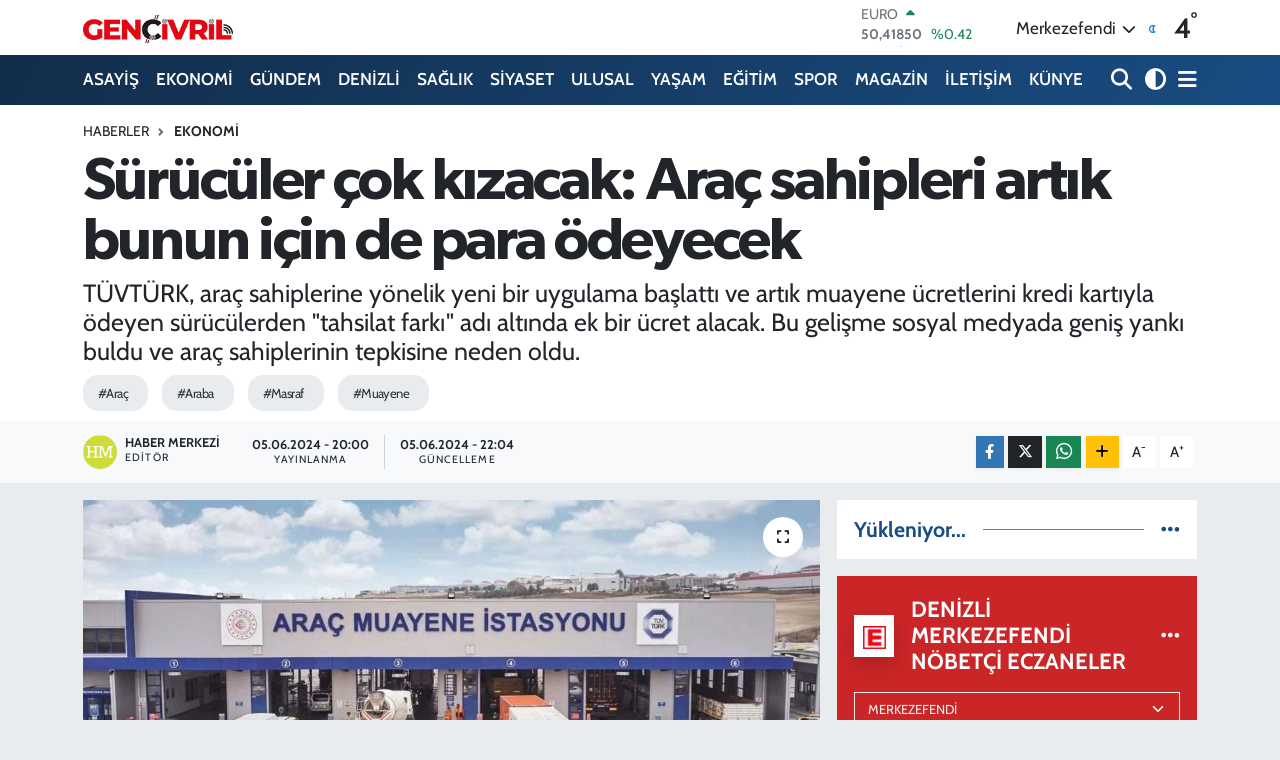

--- FILE ---
content_type: text/html; charset=UTF-8
request_url: https://www.genccivrilgazetesi.com/suruculer-cok-kizacak-arac-sahipleri-artik-bunun-icin-de-para-odeyecek
body_size: 25039
content:
<!DOCTYPE html>
<html lang="tr" data-theme="flow">
<head>
<link rel="dns-prefetch" href="//www.genccivrilgazetesi.com">
<link rel="dns-prefetch" href="//genccivrilgazetesicom.teimg.com">
<link rel="dns-prefetch" href="//static.tebilisim.com">
<link rel="dns-prefetch" href="//cdn.p.analitik.bik.gov.tr">
<link rel="dns-prefetch" href="//mc.yandex.ru">
<link rel="dns-prefetch" href="//cdn2.bildirt.com">
<link rel="dns-prefetch" href="//pagead2.googlesyndication.com">
<link rel="dns-prefetch" href="//www.googletagmanager.com">
<link rel="dns-prefetch" href="//www.facebook.com">
<link rel="dns-prefetch" href="//www.twitter.com">
<link rel="dns-prefetch" href="//www.instagram.com">
<link rel="dns-prefetch" href="//www.youtube.com">
<link rel="dns-prefetch" href="//api.whatsapp.com">
<link rel="dns-prefetch" href="//www.w3.org">
<link rel="dns-prefetch" href="//x.com">
<link rel="dns-prefetch" href="//www.linkedin.com">
<link rel="dns-prefetch" href="//pinterest.com">
<link rel="dns-prefetch" href="//t.me">
<link rel="dns-prefetch" href="//www.google.com">
<link rel="dns-prefetch" href="//facebook.com">
<link rel="dns-prefetch" href="//tebilisim.com">
<link rel="dns-prefetch" href="//twitter.com">

    <meta charset="utf-8">
<title>Sürücüler çok kızacak: Araç sahipleri artık bunun için de para ödeyecek - Denizli Haber - genccivrilgazetesi.com » Güncel Denizli Son Dakika Haberleri</title>
<meta name="description" content="TÜVTÜRK, araç sahiplerine yönelik yeni bir uygulama başlattı ve artık muayene ücretlerini kredi kartıyla ödeyen sürücülerden &quot;tahsilat farkı&quot; adı altında ek bir ücret alacak. Bu gelişme sosyal medyada geniş yankı buldu ve araç sahiplerinin tepkisine neden oldu.">
<meta name="keywords" content="Araç, Araba, masraf, Muayene">
<link rel="canonical" href="https://www.genccivrilgazetesi.com/suruculer-cok-kizacak-arac-sahipleri-artik-bunun-icin-de-para-odeyecek">
<meta name="viewport" content="width=device-width,initial-scale=1">
<meta name="X-UA-Compatible" content="IE=edge">
<meta name="robots" content="max-image-preview:large">
<meta name="theme-color" content="#122d4a">
<meta name="title" content="Sürücüler çok kızacak: Araç sahipleri artık bunun için de para ödeyecek">
<meta name="articleSection" content="news">
<meta name="datePublished" content="2024-06-05T20:00:00+03:00">
<meta name="dateModified" content="2024-06-05T22:04:21+03:00">
<meta name="articleAuthor" content="HABER MERKEZİ">
<meta name="author" content="HABER MERKEZİ">
<meta property="og:site_name" content="Genç Çivril Gazetesi &gt;&gt; Denizli Haber &gt;&gt; Çivril Haberleri&gt;&gt;Denizli Son Dakika Haberleri">
<meta property="og:title" content="Sürücüler çok kızacak: Araç sahipleri artık bunun için de para ödeyecek">
<meta property="og:description" content="TÜVTÜRK, araç sahiplerine yönelik yeni bir uygulama başlattı ve artık muayene ücretlerini kredi kartıyla ödeyen sürücülerden &quot;tahsilat farkı&quot; adı altında ek bir ücret alacak. Bu gelişme sosyal medyada geniş yankı buldu ve araç sahiplerinin tepkisine neden oldu.">
<meta property="og:url" content="https://www.genccivrilgazetesi.com/suruculer-cok-kizacak-arac-sahipleri-artik-bunun-icin-de-para-odeyecek">
<meta property="og:image" content="https://genccivrilgazetesicom.teimg.com/genccivrilgazetesi-com/uploads/2024/06/arac-sahipleri-artik-bunun-icin-de-para-odeyecek.jpg">
<meta property="og:type" content="article">
<meta property="og:article:published_time" content="2024-06-05T20:00:00+03:00">
<meta property="og:article:modified_time" content="2024-06-05T22:04:21+03:00">
<meta name="twitter:card" content="summary_large_image">
<meta name="twitter:site" content="@gzt_gencivril">
<meta name="twitter:title" content="Sürücüler çok kızacak: Araç sahipleri artık bunun için de para ödeyecek">
<meta name="twitter:description" content="TÜVTÜRK, araç sahiplerine yönelik yeni bir uygulama başlattı ve artık muayene ücretlerini kredi kartıyla ödeyen sürücülerden &quot;tahsilat farkı&quot; adı altında ek bir ücret alacak. Bu gelişme sosyal medyada geniş yankı buldu ve araç sahiplerinin tepkisine neden oldu.">
<meta name="twitter:image" content="https://genccivrilgazetesicom.teimg.com/genccivrilgazetesi-com/uploads/2024/06/arac-sahipleri-artik-bunun-icin-de-para-odeyecek.jpg">
<meta name="twitter:url" content="https://www.genccivrilgazetesi.com/suruculer-cok-kizacak-arac-sahipleri-artik-bunun-icin-de-para-odeyecek">
<link rel="shortcut icon" type="image/x-icon" href="https://genccivrilgazetesicom.teimg.com/genccivrilgazetesi-com/uploads/2024/02/ms-icon-144x144.png">
<link rel="manifest" href="https://www.genccivrilgazetesi.com/manifest.json?v=6.6.4" />
<link rel="preload" href="https://static.tebilisim.com/flow/assets/css/font-awesome/fa-solid-900.woff2" as="font" type="font/woff2" crossorigin />
<link rel="preload" href="https://static.tebilisim.com/flow/assets/css/font-awesome/fa-brands-400.woff2" as="font" type="font/woff2" crossorigin />
<link rel="preload" href="https://static.tebilisim.com/flow/assets/css/weather-icons/font/weathericons-regular-webfont.woff2" as="font" type="font/woff2" crossorigin />
<link rel="preload" href="https://static.tebilisim.com/flow/vendor/te/fonts/cabin/cabin.woff2" as="font" type="font/woff2" crossorigin />

<link rel="preload"
	href="https://static.tebilisim.com/flow/vendor/te/fonts/gibson/Gibson-Bold.woff2"
	as="font" type="font/woff2" crossorigin />
<link rel="preload"
	href="https://static.tebilisim.com/flow/vendor/te/fonts/gibson/Gibson-BoldItalic.woff2"
	as="font" type="font/woff2" crossorigin />
<link rel="preload"
	href="https://static.tebilisim.com/flow/vendor/te/fonts/gibson/Gibson-Italic.woff2"
	as="font" type="font/woff2" crossorigin />
<link rel="preload"
	href="https://static.tebilisim.com/flow/vendor/te/fonts/gibson/Gibson-Light.woff2"
	as="font" type="font/woff2" crossorigin />
<link rel="preload"
	href="https://static.tebilisim.com/flow/vendor/te/fonts/gibson/Gibson-LightItalic.woff2"
	as="font" type="font/woff2" crossorigin />
<link rel="preload"
	href="https://static.tebilisim.com/flow/vendor/te/fonts/gibson/Gibson-SemiBold.woff2"
	as="font" type="font/woff2" crossorigin />
<link rel="preload"
	href="https://static.tebilisim.com/flow/vendor/te/fonts/gibson/Gibson-SemiBoldItalic.woff2"
	as="font" type="font/woff2" crossorigin />
<link rel="preload"
	href="https://static.tebilisim.com/flow/vendor/te/fonts/gibson/Gibson.woff2"
	as="font" type="font/woff2" crossorigin />

<link rel="preload" as="style" href="https://static.tebilisim.com/flow/vendor/te/fonts/cabin.css?v=6.6.4">
<link rel="stylesheet" href="https://static.tebilisim.com/flow/vendor/te/fonts/cabin.css?v=6.6.4">
<link rel="preload" as="style" href="https://static.tebilisim.com/flow/vendor/te/fonts/gibson.css?v=6.6.4">
<link rel="stylesheet" href="https://static.tebilisim.com/flow/vendor/te/fonts/gibson.css?v=6.6.4">

<style>:root {
        --te-link-color: #333;
        --te-link-hover-color: #000;
        --te-font: "Cabin";
        --te-secondary-font: "Gibson";
        --te-h1-font-size: 60px;
        --te-color: #122d4a;
        --te-hover-color: #194c82;
        --mm-ocd-width: 85%!important; /*  Mobil Menü Genişliği */
        --swiper-theme-color: var(--te-color)!important;
        --header-13-color: #ffc107;
    }</style><link rel="preload" as="style" href="https://static.tebilisim.com/flow/assets/vendor/bootstrap/css/bootstrap.min.css?v=6.6.4">
<link rel="stylesheet" href="https://static.tebilisim.com/flow/assets/vendor/bootstrap/css/bootstrap.min.css?v=6.6.4">
<link rel="preload" as="style" href="https://static.tebilisim.com/flow/assets/css/app6.6.4.min.css">
<link rel="stylesheet" href="https://static.tebilisim.com/flow/assets/css/app6.6.4.min.css">



<script type="application/ld+json">{"@context":"https:\/\/schema.org","@type":"WebSite","url":"https:\/\/www.genccivrilgazetesi.com","potentialAction":{"@type":"SearchAction","target":"https:\/\/www.genccivrilgazetesi.com\/arama?q={query}","query-input":"required name=query"}}</script>

<script type="application/ld+json">{"@context":"https:\/\/schema.org","@type":"NewsMediaOrganization","url":"https:\/\/www.genccivrilgazetesi.com","name":"Gen\u00e7 \u00c7ivril Gazetesi","logo":"https:\/\/genccivrilgazetesicom.teimg.com\/genccivrilgazetesi-com\/uploads\/2024\/02\/logo.webp","sameAs":["https:\/\/www.facebook.com\/genccivrilgazetesi","https:\/\/www.twitter.com\/gzt_gencivril","https:\/\/www.youtube.com\/@GencCivrilGazetesi","https:\/\/www.instagram.com\/genc_civril"]}</script>

<script type="application/ld+json">{"@context":"https:\/\/schema.org","@graph":[{"@type":"SiteNavigationElement","name":"Ana Sayfa","url":"https:\/\/www.genccivrilgazetesi.com","@id":"https:\/\/www.genccivrilgazetesi.com"},{"@type":"SiteNavigationElement","name":"GAZETE MAN\u015eETLERi","url":"https:\/\/www.genccivrilgazetesi.com\/gazete-mansetleri","@id":"https:\/\/www.genccivrilgazetesi.com\/gazete-mansetleri"},{"@type":"SiteNavigationElement","name":"R\u00d6PORTAJ","url":"https:\/\/www.genccivrilgazetesi.com\/roportaj","@id":"https:\/\/www.genccivrilgazetesi.com\/roportaj"},{"@type":"SiteNavigationElement","name":"G\u00dcNDEM","url":"https:\/\/www.genccivrilgazetesi.com\/gundem","@id":"https:\/\/www.genccivrilgazetesi.com\/gundem"},{"@type":"SiteNavigationElement","name":"EKONOMi","url":"https:\/\/www.genccivrilgazetesi.com\/ekonomi","@id":"https:\/\/www.genccivrilgazetesi.com\/ekonomi"},{"@type":"SiteNavigationElement","name":"YA\u015eAM","url":"https:\/\/www.genccivrilgazetesi.com\/yasam","@id":"https:\/\/www.genccivrilgazetesi.com\/yasam"},{"@type":"SiteNavigationElement","name":"SPOR","url":"https:\/\/www.genccivrilgazetesi.com\/spor","@id":"https:\/\/www.genccivrilgazetesi.com\/spor"},{"@type":"SiteNavigationElement","name":"ASAY\u0130\u015e","url":"https:\/\/www.genccivrilgazetesi.com\/asayis","@id":"https:\/\/www.genccivrilgazetesi.com\/asayis"},{"@type":"SiteNavigationElement","name":"SA\u011eLIK","url":"https:\/\/www.genccivrilgazetesi.com\/saglik","@id":"https:\/\/www.genccivrilgazetesi.com\/saglik"},{"@type":"SiteNavigationElement","name":"SiYASET","url":"https:\/\/www.genccivrilgazetesi.com\/siyaset","@id":"https:\/\/www.genccivrilgazetesi.com\/siyaset"},{"@type":"SiteNavigationElement","name":"E\u011e\u0130T\u0130M","url":"https:\/\/www.genccivrilgazetesi.com\/egitim","@id":"https:\/\/www.genccivrilgazetesi.com\/egitim"},{"@type":"SiteNavigationElement","name":"TEKNOLOJ\u0130","url":"https:\/\/www.genccivrilgazetesi.com\/teknoloji","@id":"https:\/\/www.genccivrilgazetesi.com\/teknoloji"},{"@type":"SiteNavigationElement","name":"ULUSAL","url":"https:\/\/www.genccivrilgazetesi.com\/dunya","@id":"https:\/\/www.genccivrilgazetesi.com\/dunya"},{"@type":"SiteNavigationElement","name":"Ulusal Haberler","url":"https:\/\/www.genccivrilgazetesi.com\/ulusal-haberler","@id":"https:\/\/www.genccivrilgazetesi.com\/ulusal-haberler"},{"@type":"SiteNavigationElement","name":"MAGAZ\u0130N","url":"https:\/\/www.genccivrilgazetesi.com\/magazin","@id":"https:\/\/www.genccivrilgazetesi.com\/magazin"},{"@type":"SiteNavigationElement","name":"DEN\u0130ZL\u0130","url":"https:\/\/www.genccivrilgazetesi.com\/denizli","@id":"https:\/\/www.genccivrilgazetesi.com\/denizli"},{"@type":"SiteNavigationElement","name":"\u00c7evre","url":"https:\/\/www.genccivrilgazetesi.com\/cevre","@id":"https:\/\/www.genccivrilgazetesi.com\/cevre"},{"@type":"SiteNavigationElement","name":"Haberde insan","url":"https:\/\/www.genccivrilgazetesi.com\/haberde-insan","@id":"https:\/\/www.genccivrilgazetesi.com\/haberde-insan"},{"@type":"SiteNavigationElement","name":"K\u00fclt\u00fcr sanat","url":"https:\/\/www.genccivrilgazetesi.com\/kultur-sanat","@id":"https:\/\/www.genccivrilgazetesi.com\/kultur-sanat"},{"@type":"SiteNavigationElement","name":"Gizlilik S\u00f6zle\u015fmesi","url":"https:\/\/www.genccivrilgazetesi.com\/gizlilik-sozlesmesi","@id":"https:\/\/www.genccivrilgazetesi.com\/gizlilik-sozlesmesi"},{"@type":"SiteNavigationElement","name":"\u0130leti\u015fim","url":"https:\/\/www.genccivrilgazetesi.com\/iletisim","@id":"https:\/\/www.genccivrilgazetesi.com\/iletisim"},{"@type":"SiteNavigationElement","name":"Yazarlar","url":"https:\/\/www.genccivrilgazetesi.com\/yazarlar","@id":"https:\/\/www.genccivrilgazetesi.com\/yazarlar"},{"@type":"SiteNavigationElement","name":"Foto Galeri","url":"https:\/\/www.genccivrilgazetesi.com\/foto-galeri","@id":"https:\/\/www.genccivrilgazetesi.com\/foto-galeri"},{"@type":"SiteNavigationElement","name":"Video Galeri","url":"https:\/\/www.genccivrilgazetesi.com\/video","@id":"https:\/\/www.genccivrilgazetesi.com\/video"},{"@type":"SiteNavigationElement","name":"Biyografiler","url":"https:\/\/www.genccivrilgazetesi.com\/biyografi","@id":"https:\/\/www.genccivrilgazetesi.com\/biyografi"},{"@type":"SiteNavigationElement","name":"Firma Rehberi","url":"https:\/\/www.genccivrilgazetesi.com\/rehber","@id":"https:\/\/www.genccivrilgazetesi.com\/rehber"},{"@type":"SiteNavigationElement","name":"Seri \u0130lanlar","url":"https:\/\/www.genccivrilgazetesi.com\/ilan","@id":"https:\/\/www.genccivrilgazetesi.com\/ilan"},{"@type":"SiteNavigationElement","name":"Vefatlar","url":"https:\/\/www.genccivrilgazetesi.com\/vefat","@id":"https:\/\/www.genccivrilgazetesi.com\/vefat"},{"@type":"SiteNavigationElement","name":"R\u00f6portajlar","url":"https:\/\/www.genccivrilgazetesi.com\/roportaj","@id":"https:\/\/www.genccivrilgazetesi.com\/roportaj"},{"@type":"SiteNavigationElement","name":"Anketler","url":"https:\/\/www.genccivrilgazetesi.com\/anketler","@id":"https:\/\/www.genccivrilgazetesi.com\/anketler"},{"@type":"SiteNavigationElement","name":"Merkezefendi Bug\u00fcn, Yar\u0131n ve 1 Haftal\u0131k Hava Durumu Tahmini","url":"https:\/\/www.genccivrilgazetesi.com\/merkezefendi-hava-durumu","@id":"https:\/\/www.genccivrilgazetesi.com\/merkezefendi-hava-durumu"},{"@type":"SiteNavigationElement","name":"Merkezefendi Namaz Vakitleri","url":"https:\/\/www.genccivrilgazetesi.com\/merkezefendi-namaz-vakitleri","@id":"https:\/\/www.genccivrilgazetesi.com\/merkezefendi-namaz-vakitleri"},{"@type":"SiteNavigationElement","name":"Puan Durumu ve Fikst\u00fcr","url":"https:\/\/www.genccivrilgazetesi.com\/futbol\/st-super-lig-puan-durumu-ve-fikstur","@id":"https:\/\/www.genccivrilgazetesi.com\/futbol\/st-super-lig-puan-durumu-ve-fikstur"}]}</script>

<script type="application/ld+json">{"@context":"https:\/\/schema.org","@type":"BreadcrumbList","itemListElement":[{"@type":"ListItem","position":1,"item":{"@type":"Thing","@id":"https:\/\/www.genccivrilgazetesi.com","name":"Haberler"}}]}</script>
<script type="application/ld+json">{"@context":"https:\/\/schema.org","@type":"NewsArticle","headline":"S\u00fcr\u00fcc\u00fcler \u00e7ok k\u0131zacak: Ara\u00e7 sahipleri art\u0131k bunun i\u00e7in de para \u00f6deyecek","articleSection":"EKONOMi","dateCreated":"2024-06-05T20:00:00+03:00","datePublished":"2024-06-05T20:00:00+03:00","dateModified":"2024-06-05T22:04:21+03:00","wordCount":339,"genre":"news","mainEntityOfPage":{"@type":"WebPage","@id":"https:\/\/www.genccivrilgazetesi.com\/suruculer-cok-kizacak-arac-sahipleri-artik-bunun-icin-de-para-odeyecek"},"articleBody":"<p>Ara\u00e7 sahiplerini \u00fczen bir a\u00e7\u0131klama yapan T\u00dcVT\u00dcRK, kredi kart\u0131yla \u00f6deme yapan s\u00fcr\u00fcc\u00fclerden \"tahsilat fark\u0131\" ad\u0131 alt\u0131nda ekstra \u00fccret talep etmeye ba\u015flad\u0131. Bu yeni uygulama, sosyal medyada b\u00fcy\u00fck tepkilere yol a\u00e7t\u0131 ve bir\u00e7ok ara\u00e7 sahibi taraf\u0131ndan ele\u015ftirildi. 2007 y\u0131l\u0131nda \u00f6zelle\u015ftirilen ve T\u00fcrkiye genelinde ara\u00e7 muayene yetkisini elinde bulunduran T\u00dcVT\u00dcRK, 2024 y\u0131l\u0131 ba\u015f\u0131nda muayene \u00fccretlerine ciddi zamlar yapm\u0131\u015ft\u0131. Ara\u00e7 sahipleri, bu ek \u00fccretin yasal dayana\u011f\u0131n\u0131n olmad\u0131\u011f\u0131n\u0131 belirterek uygulaman\u0131n kald\u0131r\u0131lmas\u0131n\u0131 istiyor.<\/p>\r\n\r\n<p>Milyonlarca ara\u00e7 sahibini y\u0131kan haber geldi. Artan akaryak\u0131t ve cep yakan muayene fiyatlar\u0131ndan sonra T\u00dcVT\u00dcRK s\u00fcr\u00fcc\u00fcleri \u00fczecek bir a\u00e7\u0131klamada yapt\u0131. Ara\u00e7 sahiplerine yeni bir masraf daha \u00e7\u0131kt\u0131, art\u0131k T\u00dcVT\u00dcRK bunun i\u00e7in de para alacak.<\/p>\r\n\r\n<p>Ara\u00e7 sahiplerini yak\u0131ndan ilgilendiren \u00f6nemli bir geli\u015fme ya\u015fand\u0131. Muayene istasyonlar\u0131nda, kredi kart\u0131yla \u00f6deme yapan s\u00fcr\u00fcc\u00fclerden \"tahsilat fark\u0131\" ad\u0131 alt\u0131nda ekstra \u00fccret talep edilmeye ba\u015fland\u0131.<\/p>\r\n\r\n<p>Bu yeni uygulama, sosyal medyada b\u00fcy\u00fck tepkilere yol a\u00e7t\u0131 ve ara\u00e7 sahiplerinin yo\u011fun ele\u015ftirilerine maruz kald\u0131.<\/p>\r\n\r\n<p>2007 y\u0131l\u0131nda ger\u00e7ekle\u015ftirilen \u00f6zelle\u015ftirme ile T\u00fcrkiye genelinde ara\u00e7 muayene yetkisi T\u00dcVT\u00dcRK'e devredilmi\u015fti. Her y\u0131l 10 milyondan fazla arac\u0131 muayene eden T\u00dcVT\u00dcRK, kredi kart\u0131yla \u00f6deme yapan s\u00fcr\u00fcc\u00fclerden ekstra \u00fccret almas\u0131yla g\u00fcndeme oturdu.<\/p>\r\n\r\n<p>2024 y\u0131l\u0131 ba\u015f\u0131nda muayene \u00fccretlerinde ciddi bir art\u0131\u015f ya\u015fanm\u0131\u015f, otomobil, minib\u00fcs ve kamyonetler i\u00e7in \u00fccretler 1.821 TL'ye \u00e7\u0131km\u0131\u015ft\u0131. Benzer \u015fekilde, trakt\u00f6r, motosiklet ve motorlu bisikletler i\u00e7in de \u00fccretlerde \u00f6nemli zamlar yap\u0131lm\u0131\u015ft\u0131.<\/p>\r\n\r\n<p>Sosyal medyada tepki toplayan uygulama ile ilgili, T\u00dcVT\u00dcRK muayene istasyonlar\u0131nda kredi kart\u0131yla \u00f6deme yapan s\u00fcr\u00fcc\u00fclerin bu ek \u00fccret kar\u015f\u0131s\u0131nda tepkilerini dile getirdikleri g\u00f6r\u00fcl\u00fcyor.<\/p>\r\n\r\n<p>Ara\u00e7 sahipleri, bu ek \u00fccretin yasal bir dayana\u011f\u0131 olmad\u0131\u011f\u0131n\u0131 belirterek uygulaman\u0131n kald\u0131r\u0131lmas\u0131n\u0131 talep ediyorlar.<\/p>","description":"T\u00dcVT\u00dcRK, ara\u00e7 sahiplerine y\u00f6nelik yeni bir uygulama ba\u015flatt\u0131 ve art\u0131k muayene \u00fccretlerini kredi kart\u0131yla \u00f6deyen s\u00fcr\u00fcc\u00fclerden \"tahsilat fark\u0131\" ad\u0131 alt\u0131nda ek bir \u00fccret alacak. Bu geli\u015fme sosyal medyada geni\u015f yank\u0131 buldu ve ara\u00e7 sahiplerinin tepkisine neden oldu.","inLanguage":"tr-TR","keywords":["Ara\u00e7","Araba","masraf","Muayene"],"image":{"@type":"ImageObject","url":"https:\/\/genccivrilgazetesicom.teimg.com\/crop\/1280x720\/genccivrilgazetesi-com\/uploads\/2024\/06\/arac-sahipleri-artik-bunun-icin-de-para-odeyecek.jpg","width":"1280","height":"720","caption":"S\u00fcr\u00fcc\u00fcler \u00e7ok k\u0131zacak: Ara\u00e7 sahipleri art\u0131k bunun i\u00e7in de para \u00f6deyecek"},"publishingPrinciples":"https:\/\/www.genccivrilgazetesi.com\/gizlilik-sozlesmesi","isFamilyFriendly":"http:\/\/schema.org\/True","isAccessibleForFree":"http:\/\/schema.org\/True","publisher":{"@type":"Organization","name":"Gen\u00e7 \u00c7ivril Gazetesi","image":"https:\/\/genccivrilgazetesicom.teimg.com\/genccivrilgazetesi-com\/uploads\/2024\/02\/logo.webp","logo":{"@type":"ImageObject","url":"https:\/\/genccivrilgazetesicom.teimg.com\/genccivrilgazetesi-com\/uploads\/2024\/02\/logo.webp","width":"640","height":"375"}},"author":{"@type":"Person","name":"Haber Merkezi","honorificPrefix":"","jobTitle":"","url":null}}</script>
<script data-cfasync="false" src="https://static.tebilisim.com/flow/assets/js/dark-mode.js?v=6.6.4"></script>




<script>!function(){var t=document.createElement("script");t.setAttribute("src",'https://cdn.p.analitik.bik.gov.tr/tracker'+(typeof Intl!=="undefined"?(typeof (Intl||"").PluralRules!=="undefined"?'1':typeof Promise!=="undefined"?'2':typeof MutationObserver!=='undefined'?'3':'4'):'4')+'.js'),t.setAttribute("data-website-id","626615f6-ce05-46d8-a3e4-18a2b38e8743"),t.setAttribute("data-host-url",'//626615f6-ce05-46d8-a3e4-18a2b38e8743.collector.p.analitik.bik.gov.tr'),document.head.appendChild(t)}();</script>
<!-- Yandex.Metrika counter -->
<script type="text/javascript" >
   (function(m,e,t,r,i,k,a){m[i]=m[i]||function(){(m[i].a=m[i].a||[]).push(arguments)};
   m[i].l=1*new Date();
   for (var j = 0; j < document.scripts.length; j++) {if (document.scripts[j].src === r) { return; }}
   k=e.createElement(t),a=e.getElementsByTagName(t)[0],k.async=1,k.src=r,a.parentNode.insertBefore(k,a)})
   (window, document, "script", "https://mc.yandex.ru/metrika/tag.js", "ym");

   ym(95742247, "init", {
        clickmap:true,
        trackLinks:true,
        accurateTrackBounce:true
   });
</script>
<noscript><div><img src="https://mc.yandex.ru/watch/95742247" style="position:absolute; left:-9999px;" alt="" /></div></noscript>
<!-- /Yandex.Metrika counter -->

<link rel="manifest" href="/manifest.json?data=Bildirt">
<script>var uygulamaid="235251-7719-7539-1560-2864-6";</script>
<script src="https://cdn2.bildirt.com/BildirtSDKfiles.js"></script>

<script async src="https://pagead2.googlesyndication.com/pagead/js/adsbygoogle.js?client=ca-pub-6044958897867991"
     crossorigin="anonymous"></script>



<script async data-cfasync="false"
	src="https://www.googletagmanager.com/gtag/js?id=G-P98CS2D5GH"></script>
<script data-cfasync="false">
	window.dataLayer = window.dataLayer || [];
	  function gtag(){dataLayer.push(arguments);}
	  gtag('js', new Date());
	  gtag('config', 'G-P98CS2D5GH');
</script>




</head>




<body class="d-flex flex-column min-vh-100">

    
    

    <header class="header-1">
    <nav class="top-header navbar navbar-expand-lg navbar-light shadow-sm bg-white py-1">
        <div class="container">
                            <a class="navbar-brand me-0" href="/" title="Genç Çivril Gazetesi &gt;&gt; Denizli Haber &gt;&gt; Çivril Haberleri&gt;&gt;Denizli Son Dakika Haberleri">
                <img src="https://genccivrilgazetesicom.teimg.com/genccivrilgazetesi-com/uploads/2024/02/logo.webp" alt="Genç Çivril Gazetesi &gt;&gt; Denizli Haber &gt;&gt; Çivril Haberleri&gt;&gt;Denizli Son Dakika Haberleri" width="150" height="40" class="light-mode img-fluid flow-logo">
<img src="https://genccivrilgazetesicom.teimg.com/genccivrilgazetesi-com/uploads/2024/06/gencivril-logo-light-2.png" alt="Genç Çivril Gazetesi &gt;&gt; Denizli Haber &gt;&gt; Çivril Haberleri&gt;&gt;Denizli Son Dakika Haberleri" width="150" height="40" class="dark-mode img-fluid flow-logo d-none">

            </a>
                                    <div class="header-widgets d-lg-flex justify-content-end align-items-center d-none">
                <div class="position-relative overflow-hidden" style="height: 40px;">
                    <!-- PİYASALAR -->
        <div class="newsticker mini">
        <ul class="newsticker__h4 list-unstyled text-secondary" data-header="1">
            <li class="newsticker__item col dolar">
                <div>DOLAR <span class="text-danger"><i class="fa fa-caret-down ms-1"></i></span> </div>
                <div class="fw-bold mb-0 d-inline-block">43,27440</div>
                <span class="d-inline-block ms-2 text-danger">%-0.03</span>
            </li>
            <li class="newsticker__item col euro">
                <div>EURO <span class="text-success"><i class="fa fa-caret-up ms-1"></i></span> </div>
                <div class="fw-bold mb-0 d-inline-block">50,41850</div><span
                    class="d-inline-block ms-2 text-success">%0.42</span>
            </li>
            <li class="newsticker__item col sterlin">
                <div>STERLİN <span class="text-success"><i class="fa fa-caret-up ms-1"></i></span> </div>
                <div class="fw-bold mb-0 d-inline-block">58,14490</div><span
                    class="d-inline-block ms-2 text-success">%0.38</span>
            </li>
            <li class="newsticker__item col altin">
                <div>G.ALTIN <span class="text-success"><i class="fa fa-caret-up ms-1"></i></span> </div>
                <div class="fw-bold mb-0 d-inline-block">6497,27000</div>
                <span class="d-inline-block ms-2 text-success">%1.91</span>
            </li>
            <li class="newsticker__item col bist">
                <div>BİST100 <span class="text-success"><i class="fa fa-caret-up ms-1"></i></span> </div>
                <div class="fw-bold mb-0 d-inline-block">12.748,00</div>
                <span class="d-inline-block ms-2 text-success">%63</span>
            </li>
            <li class="newsticker__item col btc">
                <div>BITCOIN <span class="text-danger"><i class="fa fa-caret-down ms-1"></i></span> </div>
                <div class="fw-bold mb-0 d-inline-block">93.054,87</div>
                <span class="d-inline-block ms-2 text-danger">%-2.39</span>
            </li>
        </ul>
    </div>
    

                </div>
                <div class="weather-top d-none d-lg-flex justify-content-between align-items-center ms-4 weather-widget mini">
                    <!-- HAVA DURUMU -->

<input type="hidden" name="widget_setting_weathercity" value="37.80544000,29.04236000" />

            <div class="weather mx-1">
            <div class="custom-selectbox " onclick="toggleDropdown(this)" style="width: 120px">
    <div class="d-flex justify-content-between align-items-center">
        <span style="">Merkezefendi</span>
        <i class="fas fa-chevron-down" style="font-size: 14px"></i>
    </div>
    <ul class="bg-white text-dark overflow-widget" style="min-height: 100px; max-height: 300px">
                        <li>
            <a href="https://www.genccivrilgazetesi.com/denizli-acipayam-hava-durumu" title="Acıpayam Hava Durumu" class="text-dark">
                Acıpayam
            </a>
        </li>
                        <li>
            <a href="https://www.genccivrilgazetesi.com/denizli-babadag-hava-durumu" title="Babadağ Hava Durumu" class="text-dark">
                Babadağ
            </a>
        </li>
                        <li>
            <a href="https://www.genccivrilgazetesi.com/denizli-baklan-hava-durumu" title="Baklan Hava Durumu" class="text-dark">
                Baklan
            </a>
        </li>
                        <li>
            <a href="https://www.genccivrilgazetesi.com/denizli-bekilli-hava-durumu" title="Bekilli Hava Durumu" class="text-dark">
                Bekilli
            </a>
        </li>
                        <li>
            <a href="https://www.genccivrilgazetesi.com/denizli-beyagac-hava-durumu" title="Beyağaç Hava Durumu" class="text-dark">
                Beyağaç
            </a>
        </li>
                        <li>
            <a href="https://www.genccivrilgazetesi.com/denizli-bozkurt-hava-durumu" title="Bozkurt Hava Durumu" class="text-dark">
                Bozkurt
            </a>
        </li>
                        <li>
            <a href="https://www.genccivrilgazetesi.com/denizli-buldan-hava-durumu" title="Buldan Hava Durumu" class="text-dark">
                Buldan
            </a>
        </li>
                        <li>
            <a href="https://www.genccivrilgazetesi.com/denizli-cal-hava-durumu" title="Çal Hava Durumu" class="text-dark">
                Çal
            </a>
        </li>
                        <li>
            <a href="https://www.genccivrilgazetesi.com/denizli-cameli-hava-durumu" title="Çameli Hava Durumu" class="text-dark">
                Çameli
            </a>
        </li>
                        <li>
            <a href="https://www.genccivrilgazetesi.com/denizli-cardak-hava-durumu" title="Çardak Hava Durumu" class="text-dark">
                Çardak
            </a>
        </li>
                        <li>
            <a href="https://www.genccivrilgazetesi.com/denizli-civril-hava-durumu" title="Çivril Hava Durumu" class="text-dark">
                Çivril
            </a>
        </li>
                        <li>
            <a href="https://www.genccivrilgazetesi.com/denizli-guney-hava-durumu" title="Güney Hava Durumu" class="text-dark">
                Güney
            </a>
        </li>
                        <li>
            <a href="https://www.genccivrilgazetesi.com/denizli-honaz-hava-durumu" title="Honaz Hava Durumu" class="text-dark">
                Honaz
            </a>
        </li>
                        <li>
            <a href="https://www.genccivrilgazetesi.com/denizli-kale-hava-durumu" title="Kale Hava Durumu" class="text-dark">
                Kale
            </a>
        </li>
                        <li>
            <a href="https://www.genccivrilgazetesi.com/denizli-merkezefendi-hava-durumu" title="Merkezefendi Hava Durumu" class="text-dark">
                Merkezefendi
            </a>
        </li>
                        <li>
            <a href="https://www.genccivrilgazetesi.com/denizli-pamukkale-hava-durumu" title="Pamukkale Hava Durumu" class="text-dark">
                Pamukkale
            </a>
        </li>
                        <li>
            <a href="https://www.genccivrilgazetesi.com/denizli-saraykoy-hava-durumu" title="Sarayköy Hava Durumu" class="text-dark">
                Sarayköy
            </a>
        </li>
                        <li>
            <a href="https://www.genccivrilgazetesi.com/denizli-serinhisar-hava-durumu" title="Serinhisar Hava Durumu" class="text-dark">
                Serinhisar
            </a>
        </li>
                        <li>
            <a href="https://www.genccivrilgazetesi.com/denizli-tavas-hava-durumu" title="Tavas Hava Durumu" class="text-dark">
                Tavas
            </a>
        </li>
            </ul>
</div>

        </div>
        <div>
            <img src="//cdn.weatherapi.com/weather/64x64/night/113.png" class="condition" width="26" height="26" alt="4" />
        </div>
        <div class="weather-degree h3 mb-0 lead ms-2" data-header="1">
            <span class="degree">4</span><sup>°</sup>
        </div>
    
<div data-location='{"city":"TUXX0014"}' class="d-none"></div>


                </div>
            </div>
                        <ul class="nav d-lg-none px-2">
                <li class="nav-item dropdown ">
    <a href="#" class="me-2 " data-bs-toggle="dropdown" data-bs-display="static">
        <i class="fas fa-adjust fa-lg theme-icon-active"></i>
    </a>
    <ul class="dropdown-menu min-w-auto dropdown-menu-end shadow-none border-0 rounded-0">
        <li>
            <button type="button" class="dropdown-item d-flex align-items-center active" data-bs-theme-value="light">
                <i class="fa fa-sun me-1 mode-switch"></i>
                Açık
            </button>
        </li>
        <li>
            <button type="button" class="dropdown-item d-flex align-items-center" data-bs-theme-value="dark">
                <i class="fa fa-moon me-1 mode-switch"></i>
                Koyu
            </button>
        </li>
        <li>
            <button type="button" class="dropdown-item d-flex align-items-center" data-bs-theme-value="auto">
                <i class="fas fa-adjust me-1 mode-switch"></i>
                Sistem
            </button>
        </li>
    </ul>
</li>

                <li class="nav-item"><a href="/arama" class="me-2" title="Ara"><i class="fa fa-search fa-lg"></i></a></li>
                <li class="nav-item"><a href="#menu" title="Ana Menü"><i class="fa fa-bars fa-lg"></i></a></li>
            </ul>
        </div>
    </nav>
    <div class="main-menu navbar navbar-expand-lg d-none d-lg-block bg-gradient-te py-1">
        <div class="container">
            <ul  class="nav fw-semibold">
        <li class="nav-item   ">
        <a href="/asayis" class="nav-link text-white" target="_self" title="ASAYİŞ">ASAYİŞ</a>
        
    </li>
        <li class="nav-item   ">
        <a href="/ekonomi" class="nav-link text-white" target="_self" title="EKONOMİ">EKONOMİ</a>
        
    </li>
        <li class="nav-item   ">
        <a href="/gundem" class="nav-link text-white" target="_self" title="GÜNDEM">GÜNDEM</a>
        
    </li>
        <li class="nav-item   ">
        <a href="/denizli" class="nav-link text-white" target="_self" title="DENİZLİ">DENİZLİ</a>
        
    </li>
        <li class="nav-item   ">
        <a href="/saglik" class="nav-link text-white" target="_self" title="SAĞLIK">SAĞLIK</a>
        
    </li>
        <li class="nav-item   ">
        <a href="/siyaset" class="nav-link text-white" target="_self" title="SİYASET">SİYASET</a>
        
    </li>
        <li class="nav-item   ">
        <a href="/dunya" class="nav-link text-white" target="_self" title="ULUSAL">ULUSAL</a>
        
    </li>
        <li class="nav-item   ">
        <a href="/yasam" class="nav-link text-white" target="_self" title="YAŞAM">YAŞAM</a>
        
    </li>
        <li class="nav-item   ">
        <a href="/egitim" class="nav-link text-white" target="_self" title="EĞİTİM">EĞİTİM</a>
        
    </li>
        <li class="nav-item   ">
        <a href="/spor" class="nav-link text-white" target="_self" title="SPOR">SPOR</a>
        
    </li>
        <li class="nav-item   ">
        <a href="/magazin" class="nav-link text-white" target="_self" title="MAGAZİN">MAGAZİN</a>
        
    </li>
        <li class="nav-item   ">
        <a href="/iletisim" class="nav-link text-white" target="_self" title="İLETİŞİM">İLETİŞİM</a>
        
    </li>
        <li class="nav-item   ">
        <a href="/kunye" class="nav-link text-white" target="_self" title="KÜNYE">KÜNYE</a>
        
    </li>
    </ul>

            <ul class="navigation-menu nav d-flex align-items-center">

                <li class="nav-item">
                    <a href="/arama" class="nav-link pe-1 text-white" title="Ara">
                        <i class="fa fa-search fa-lg"></i>
                    </a>
                </li>

                <li class="nav-item dropdown ">
    <a href="#" class="nav-link pe-1 text-white " data-bs-toggle="dropdown" data-bs-display="static">
        <i class="fas fa-adjust fa-lg theme-icon-active"></i>
    </a>
    <ul class="dropdown-menu min-w-auto dropdown-menu-end shadow-none border-0 rounded-0">
        <li>
            <button type="button" class="dropdown-item d-flex align-items-center active" data-bs-theme-value="light">
                <i class="fa fa-sun me-1 mode-switch"></i>
                Açık
            </button>
        </li>
        <li>
            <button type="button" class="dropdown-item d-flex align-items-center" data-bs-theme-value="dark">
                <i class="fa fa-moon me-1 mode-switch"></i>
                Koyu
            </button>
        </li>
        <li>
            <button type="button" class="dropdown-item d-flex align-items-center" data-bs-theme-value="auto">
                <i class="fas fa-adjust me-1 mode-switch"></i>
                Sistem
            </button>
        </li>
    </ul>
</li>


                <li class="nav-item dropdown position-static">
                    <a class="nav-link pe-0 text-white" data-bs-toggle="dropdown" href="#" aria-haspopup="true" aria-expanded="false" title="Ana Menü">
                        <i class="fa fa-bars fa-lg"></i>
                    </a>
                    <div class="mega-menu dropdown-menu dropdown-menu-end text-capitalize shadow-lg border-0 rounded-0">

    <div class="row g-3 small p-3">

                <div class="col">
            <div class="extra-sections bg-light p-3 border">
                <a href="https://www.genccivrilgazetesi.com/denizli-nobetci-eczaneler" title="Denizli Nöbetçi Eczaneler" class="d-block border-bottom pb-2 mb-2" target="_self"><i class="fa-solid fa-capsules me-2"></i>Denizli Nöbetçi Eczaneler</a>
<a href="https://www.genccivrilgazetesi.com/denizli-hava-durumu" title="Denizli Hava Durumu" class="d-block border-bottom pb-2 mb-2" target="_self"><i class="fa-solid fa-cloud-sun me-2"></i>Denizli Hava Durumu</a>
<a href="https://www.genccivrilgazetesi.com/denizli-namaz-vakitleri" title="Denizli Namaz Vakitleri" class="d-block border-bottom pb-2 mb-2" target="_self"><i class="fa-solid fa-mosque me-2"></i>Denizli Namaz Vakitleri</a>
<a href="https://www.genccivrilgazetesi.com/denizli-trafik-durumu" title="Denizli Trafik Yoğunluk Haritası" class="d-block border-bottom pb-2 mb-2" target="_self"><i class="fa-solid fa-car me-2"></i>Denizli Trafik Yoğunluk Haritası</a>
<a href="https://www.genccivrilgazetesi.com/futbol/super-lig-puan-durumu-ve-fikstur" title="Süper Lig Puan Durumu ve Fikstür" class="d-block border-bottom pb-2 mb-2" target="_self"><i class="fa-solid fa-chart-bar me-2"></i>Süper Lig Puan Durumu ve Fikstür</a>
<a href="https://www.genccivrilgazetesi.com/tum-mansetler" title="Tüm Manşetler" class="d-block border-bottom pb-2 mb-2" target="_self"><i class="fa-solid fa-newspaper me-2"></i>Tüm Manşetler</a>
<a href="https://www.genccivrilgazetesi.com/sondakika-haberleri" title="Son Dakika Haberleri" class="d-block border-bottom pb-2 mb-2" target="_self"><i class="fa-solid fa-bell me-2"></i>Son Dakika Haberleri</a>

            </div>
        </div>
        
        

    </div>

    <div class="p-3 bg-light">
                <a class="me-3"
            href="https://www.facebook.com/genccivrilgazetesi" target="_blank" rel="nofollow noreferrer noopener"><i class="fab fa-facebook me-2 text-navy"></i> Facebook</a>
                        <a class="me-3"
            href="https://www.twitter.com/gzt_gencivril" target="_blank" rel="nofollow noreferrer noopener"><i class="fab fa-x-twitter "></i> Twitter</a>
                        <a class="me-3"
            href="https://www.instagram.com/genc_civril" target="_blank" rel="nofollow noreferrer noopener"><i class="fab fa-instagram me-2 text-magenta"></i> Instagram</a>
                                <a class="me-3"
            href="https://www.youtube.com/@GencCivrilGazetesi" target="_blank" rel="nofollow noreferrer noopener"><i class="fab fa-youtube me-2 text-danger"></i> Youtube</a>
                                                <a class="" href="https://api.whatsapp.com/send?phone=+905426125975" title="Whatsapp" rel="nofollow noreferrer noopener"><i
            class="fab fa-whatsapp me-2 text-navy"></i> WhatsApp İhbar Hattı</a>    </div>

    <div class="mega-menu-footer p-2 bg-te-color">
        <a class="dropdown-item text-white" href="/kunye" title="Künye"><i class="fa fa-id-card me-2"></i> Künye</a>
        <a class="dropdown-item text-white" href="/iletisim" title="İletişim"><i class="fa fa-envelope me-2"></i> İletişim</a>
        <a class="dropdown-item text-white" href="/rss-baglantilari" title="RSS Bağlantıları"><i class="fa fa-rss me-2"></i> RSS Bağlantıları</a>
        <a class="dropdown-item text-white" href="/member/login" title="Üyelik Girişi"><i class="fa fa-user me-2"></i> Üyelik Girişi</a>
    </div>


</div>

                </li>

            </ul>
        </div>
    </div>
    <ul  class="mobile-categories d-lg-none list-inline bg-white">
        <li class="list-inline-item">
        <a href="/asayis" class="text-dark" target="_self" title="ASAYİŞ">
                ASAYİŞ
        </a>
    </li>
        <li class="list-inline-item">
        <a href="/ekonomi" class="text-dark" target="_self" title="EKONOMİ">
                EKONOMİ
        </a>
    </li>
        <li class="list-inline-item">
        <a href="/gundem" class="text-dark" target="_self" title="GÜNDEM">
                GÜNDEM
        </a>
    </li>
        <li class="list-inline-item">
        <a href="/denizli" class="text-dark" target="_self" title="DENİZLİ">
                DENİZLİ
        </a>
    </li>
        <li class="list-inline-item">
        <a href="/saglik" class="text-dark" target="_self" title="SAĞLIK">
                SAĞLIK
        </a>
    </li>
        <li class="list-inline-item">
        <a href="/siyaset" class="text-dark" target="_self" title="SİYASET">
                SİYASET
        </a>
    </li>
        <li class="list-inline-item">
        <a href="/dunya" class="text-dark" target="_self" title="ULUSAL">
                ULUSAL
        </a>
    </li>
        <li class="list-inline-item">
        <a href="/yasam" class="text-dark" target="_self" title="YAŞAM">
                YAŞAM
        </a>
    </li>
        <li class="list-inline-item">
        <a href="/egitim" class="text-dark" target="_self" title="EĞİTİM">
                EĞİTİM
        </a>
    </li>
        <li class="list-inline-item">
        <a href="/spor" class="text-dark" target="_self" title="SPOR">
                SPOR
        </a>
    </li>
        <li class="list-inline-item">
        <a href="/magazin" class="text-dark" target="_self" title="MAGAZİN">
                MAGAZİN
        </a>
    </li>
        <li class="list-inline-item">
        <a href="/iletisim" class="text-dark" target="_self" title="İLETİŞİM">
                İLETİŞİM
        </a>
    </li>
        <li class="list-inline-item">
        <a href="/kunye" class="text-dark" target="_self" title="KÜNYE">
                KÜNYE
        </a>
    </li>
    </ul>

</header>






<main class="single overflow-hidden" style="min-height: 300px">

            <script>
document.addEventListener("DOMContentLoaded", function () {
    if (document.querySelector('.bik-ilan-detay')) {
        document.getElementById('story-line').style.display = 'none';
    }
});
</script>
<section id="story-line" class="d-md-none bg-white" data-widget-unique-key="">
    <script>
        var story_items = [{"id":"gundem","photo":"https:\/\/genccivrilgazetesicom.teimg.com\/crop\/200x200\/genccivrilgazetesi-com\/uploads\/2026\/01\/karayahsiler-mahallesi-parke-tas-yol-yapimi.jpg","name":"G\u00dcNDEM","items":[{"id":19342173,"type":"photo","length":10,"src":"https:\/\/genccivrilgazetesicom.teimg.com\/crop\/720x1280\/genccivrilgazetesi-com\/uploads\/2026\/01\/karayahsiler-mahallesi-parke-tas-yol-yapimi.jpg","link":"https:\/\/www.genccivrilgazetesi.com\/karayahsiler-mahallesinde-yollar-yenileniyor","linkText":"Karayah\u015filer Mahallesinde Yollar Yenileniyor","time":1768853160},{"id":19342172,"type":"photo","length":10,"src":"https:\/\/genccivrilgazetesicom.teimg.com\/crop\/720x1280\/genccivrilgazetesi-com\/uploads\/2026\/01\/civril-belediye-baskani-semih-dere-idari-yapilanma.jpg","link":"https:\/\/www.genccivrilgazetesi.com\/civril-belediye-baskani-semih-dere-rakamlarla-acikladi","linkText":"\u00c7ivril Belediye Ba\u015fkan\u0131 Semih Dere Rakamlarla A\u00e7\u0131klad\u0131","time":1768850820},{"id":19342171,"type":"photo","length":10,"src":"https:\/\/genccivrilgazetesicom.teimg.com\/crop\/720x1280\/genccivrilgazetesi-com\/uploads\/2026\/01\/civril-belediyesi-yariyil-tatil-surprizi.jpg","link":"https:\/\/www.genccivrilgazetesi.com\/baskan-dereden-cocuklara-yariyil-tatili-surprizi","linkText":"Ba\u015fkan Dere\u2019den \u00c7ocuklara Yar\u0131y\u0131l Tatili S\u00fcrprizi","time":1768849620},{"id":19342168,"type":"photo","length":10,"src":"https:\/\/genccivrilgazetesicom.teimg.com\/crop\/720x1280\/genccivrilgazetesi-com\/uploads\/2026\/01\/civril-ilce-tarim-tarsim.jpg","link":"https:\/\/www.genccivrilgazetesi.com\/civrilde-ureticilere-tarsim-anlatildi","linkText":"\u00c7ivril\u2019de \u00dcreticilere TARS\u0130M Anlat\u0131ld\u0131","time":1768842360},{"id":19342167,"type":"photo","length":10,"src":"https:\/\/genccivrilgazetesicom.teimg.com\/crop\/720x1280\/genccivrilgazetesi-com\/uploads\/2026\/01\/denzli-egs-fuar-alani-21ege-tarim-fuari-civril-semih-dere.jpg","link":"https:\/\/www.genccivrilgazetesi.com\/21-ege-tarim-fuarina-civril-cikarmasi","linkText":"21. Ege Tar\u0131m Fuar\u0131\u2019na \u00c7ivril \u00c7\u0131karmas\u0131","time":1768839180},{"id":19342166,"type":"photo","length":10,"src":"https:\/\/genccivrilgazetesicom.teimg.com\/crop\/720x1280\/genccivrilgazetesi-com\/uploads\/2026\/01\/civril-muhtarlar-toplantisi-semih-dere.jpg","link":"https:\/\/www.genccivrilgazetesi.com\/civrilde-mahalle-ihtiyaclari-masaya-yatirildi","linkText":"\u00c7ivril'de Mahalle ihtiya\u00e7lar\u0131 masaya yat\u0131r\u0131ld\u0131","time":1768837740},{"id":19342165,"type":"photo","length":10,"src":"https:\/\/genccivrilgazetesicom.teimg.com\/crop\/720x1280\/genccivrilgazetesi-com\/uploads\/2026\/01\/civril-kaymakami-fatih-cidiroglu-koy-okullarinda-ogrencilerle.jpg","link":"https:\/\/www.genccivrilgazetesi.com\/civril-kaymakami-fatih-cidiroglu-mahalle-ziyaretleri-yapti","linkText":"\u00c7ivril Kaymakam\u0131 Fatih C\u0131d\u0131ro\u011flu Mahalle Ziyaretleri Yapt\u0131","time":1768806960}]},{"id":"egitim","photo":"https:\/\/genccivrilgazetesicom.teimg.com\/crop\/200x200\/genccivrilgazetesi-com\/uploads\/2026\/01\/civril-belediyesi-yariyil-tatil-surprizi.jpg","name":"E\u011e\u0130T\u0130M","items":[{"id":19342171,"type":"photo","length":10,"src":"https:\/\/genccivrilgazetesicom.teimg.com\/crop\/720x1280\/genccivrilgazetesi-com\/uploads\/2026\/01\/civril-belediyesi-yariyil-tatil-surprizi.jpg","link":"https:\/\/www.genccivrilgazetesi.com\/baskan-dereden-cocuklara-yariyil-tatili-surprizi","linkText":"Ba\u015fkan Dere\u2019den \u00c7ocuklara Yar\u0131y\u0131l Tatili S\u00fcrprizi","time":1768849620},{"id":19342165,"type":"photo","length":10,"src":"https:\/\/genccivrilgazetesicom.teimg.com\/crop\/720x1280\/genccivrilgazetesi-com\/uploads\/2026\/01\/civril-kaymakami-fatih-cidiroglu-koy-okullarinda-ogrencilerle.jpg","link":"https:\/\/www.genccivrilgazetesi.com\/civril-kaymakami-fatih-cidiroglu-mahalle-ziyaretleri-yapti","linkText":"\u00c7ivril Kaymakam\u0131 Fatih C\u0131d\u0131ro\u011flu Mahalle Ziyaretleri Yapt\u0131","time":1768806960}]},{"id":"asayis","photo":"https:\/\/genccivrilgazetesicom.teimg.com\/crop\/200x200\/genccivrilgazetesi-com\/uploads\/2026\/01\/civrilde-narkotik-operasyonu-15-kilo-metamfetamin-ele-gecirildi.jpeg","name":"ASAYI\u015e","items":[{"id":18192647,"type":"video","length":10,"src":"https:\/\/genccivrilgazetesicom.tevideo.org\/genccivrilgazetesi-com\/uploads\/2026\/01\/civril-narkotik-kopek-uyusturucu.mp4","link":"https:\/\/www.genccivrilgazetesi.com\/video\/civrilde-nefes-kesen-narkotik-operasyonu","linkText":"\u00c7ivril\u2019de Nefes Kesen Narkotik Operasyonu","time":1768848180}]},{"id":"asayis","photo":"https:\/\/genccivrilgazetesicom.teimg.com\/crop\/200x200\/genccivrilgazetesi-com\/uploads\/2026\/01\/whatsapp-image-2026-01-15-at-182653.jpeg","name":"ASAY\u0130\u015e","items":[{"id":19342169,"type":"video","length":10,"src":"https:\/\/genccivrilgazetesicom.tevideo.org\/genccivrilgazetesi-com\/uploads\/2026\/01\/civril-narkotik-kopek-uyusturucu.mp4","link":"https:\/\/www.genccivrilgazetesi.com\/civrilde-narkotik-operasyonu-15-kilo-yasakli-madde","linkText":"\u00c7ivril\u2019de Narkotik Operasyonu 1,5 Kilo Yasakl\u0131 Madde","time":1768843860}]},{"id":"denizli","photo":"https:\/\/genccivrilgazetesicom.teimg.com\/crop\/200x200\/genccivrilgazetesi-com\/uploads\/2026\/01\/denizli-milletvekili-yasin-ozturk-emlak-sektoru-elestirisi.jpg","name":"DEN\u0130ZL\u0130","items":[{"id":19342170,"type":"photo","length":10,"src":"https:\/\/genccivrilgazetesicom.teimg.com\/crop\/720x1280\/genccivrilgazetesi-com\/uploads\/2026\/01\/denizli-milletvekili-yasin-ozturk-emlak-sektoru-elestirisi.jpg","link":"https:\/\/www.genccivrilgazetesi.com\/milletvekili-ozturk-emlak-sektoru-adaletsizligini-elestirdi","linkText":"Milletvekili \u00d6zt\u00fcrk, Emlak Sekt\u00f6r\u00fc Adaletsizli\u011fini Ele\u015ftirdi","time":1768847040}]},{"id":"teknoloji","photo":"https:\/\/genccivrilgazetesicom.teimg.com\/crop\/200x200\/genccivrilgazetesi-com\/uploads\/2026\/01\/denzli-egs-fuar-alani-21ege-tarim-fuari-civril-semih-dere.jpg","name":"TEKNOLOJ\u0130","items":[{"id":19342167,"type":"photo","length":10,"src":"https:\/\/genccivrilgazetesicom.teimg.com\/crop\/720x1280\/genccivrilgazetesi-com\/uploads\/2026\/01\/denzli-egs-fuar-alani-21ege-tarim-fuari-civril-semih-dere.jpg","link":"https:\/\/www.genccivrilgazetesi.com\/21-ege-tarim-fuarina-civril-cikarmasi","linkText":"21. Ege Tar\u0131m Fuar\u0131\u2019na \u00c7ivril \u00c7\u0131karmas\u0131","time":1768839180}]},{"id":"magazin","photo":"https:\/\/genccivrilgazetesicom.teimg.com\/crop\/200x200\/genccivrilgazetesi-com\/uploads\/2026\/01\/karayahsiler-mahallesi-parke-tas-yol-yapimi.jpg","name":"MAGAZ\u0130N","items":[{"id":19342173,"type":"photo","length":10,"src":"https:\/\/genccivrilgazetesicom.teimg.com\/crop\/720x1280\/genccivrilgazetesi-com\/uploads\/2026\/01\/karayahsiler-mahallesi-parke-tas-yol-yapimi.jpg","link":"https:\/\/www.genccivrilgazetesi.com\/karayahsiler-mahallesinde-yollar-yenileniyor","linkText":"Karayah\u015filer Mahallesinde Yollar Yenileniyor","time":1768853160}]}]
    </script>
    <div id="stories" class="storiesWrapper p-2"></div>
</section>


    
    <div class="infinite" data-show-advert="1">

    

    <div class="infinite-item d-block" data-id="19339125" data-category-id="5" data-reference="TE\Archive\Models\Archive" data-json-url="/service/json/featured-infinite.json">

        

        <div class="post-header pt-3 bg-white">

    <div class="container">

        
        <nav class="meta-category d-flex justify-content-lg-start" style="--bs-breadcrumb-divider: url(&#34;data:image/svg+xml,%3Csvg xmlns='http://www.w3.org/2000/svg' width='8' height='8'%3E%3Cpath d='M2.5 0L1 1.5 3.5 4 1 6.5 2.5 8l4-4-4-4z' fill='%236c757d'/%3E%3C/svg%3E&#34;);" aria-label="breadcrumb">
        <ol class="breadcrumb mb-0">
            <li class="breadcrumb-item"><a href="https://www.genccivrilgazetesi.com" class="breadcrumb_link" target="_self">Haberler</a></li>
            <li class="breadcrumb-item active fw-bold" aria-current="page"><a href="/ekonomi" target="_self" class="breadcrumb_link text-dark" title="EKONOMi">EKONOMi</a></li>
        </ol>
</nav>

        <h1 class="h2 fw-bold text-lg-start headline my-2" itemprop="headline">Sürücüler çok kızacak: Araç sahipleri artık bunun için de para ödeyecek</h1>
        
        <h2 class="lead text-lg-start text-dark my-2 description" itemprop="description">TÜVTÜRK, araç sahiplerine yönelik yeni bir uygulama başlattı ve artık muayene ücretlerini kredi kartıyla ödeyen sürücülerden &quot;tahsilat farkı&quot; adı altında ek bir ücret alacak. Bu gelişme sosyal medyada geniş yankı buldu ve araç sahiplerinin tepkisine neden oldu.</h2>
        
        <div class="news-tags">
        <a href="https://www.genccivrilgazetesi.com/haberleri/arac" title="Araç" class="news-tags__link" rel="nofollow">#Araç</a>
        <a href="https://www.genccivrilgazetesi.com/haberleri/araba" title="Araba" class="news-tags__link" rel="nofollow">#Araba</a>
        <a href="https://www.genccivrilgazetesi.com/haberleri/masraf" title="masraf" class="news-tags__link" rel="nofollow">#Masraf</a>
        <a href="https://www.genccivrilgazetesi.com/haberleri/muayene" title="Muayene" class="news-tags__link" rel="nofollow">#Muayene</a>
    </div>

    </div>

    <div class="bg-light py-1">
        <div class="container d-flex justify-content-between align-items-center">

            <div class="meta-author">
            <a href="/muhabir/6/haber-merkezi" class="d-flex" title="Haber Merkezi" target="_self">
            <img class="me-2 rounded-circle" width="34" height="34" src="[data-uri]"
                loading="lazy" alt="Haber Merkezi">
            <div class="me-3 flex-column align-items-center justify-content-center">
                <div class="fw-bold text-dark">Haber Merkezi</div>
                <div class="info text-dark">Editör</div>
            </div>
        </a>
    
    <div class="box">
    <time class="fw-bold">05.06.2024 - 20:00</time>
    <span class="info">Yayınlanma</span>
</div>
<div class="box">
    <time class="fw-bold">05.06.2024 - 22:04</time>
    <span class="info">Güncelleme</span>
</div>

    
    
    

</div>


            <div class="share-area justify-content-end align-items-center d-none d-lg-flex">

    <div class="mobile-share-button-container mb-2 d-block d-md-none">
    <button
        class="btn btn-primary btn-sm rounded-0 shadow-sm w-100"
        onclick="handleMobileShare(event, 'Sürücüler çok kızacak: Araç sahipleri artık bunun için de para ödeyecek', 'https://www.genccivrilgazetesi.com/suruculer-cok-kizacak-arac-sahipleri-artik-bunun-icin-de-para-odeyecek')"
        title="Paylaş"
    >
        <i class="fas fa-share-alt me-2"></i>Paylaş
    </button>
</div>

<div class="social-buttons-new d-none d-md-flex justify-content-between">
    <a
        href="https://www.facebook.com/sharer/sharer.php?u=https%3A%2F%2Fwww.genccivrilgazetesi.com%2Fsuruculer-cok-kizacak-arac-sahipleri-artik-bunun-icin-de-para-odeyecek"
        onclick="initiateDesktopShare(event, 'facebook')"
        class="btn btn-primary btn-sm rounded-0 shadow-sm me-1"
        title="Facebook'ta Paylaş"
        data-platform="facebook"
        data-share-url="https://www.genccivrilgazetesi.com/suruculer-cok-kizacak-arac-sahipleri-artik-bunun-icin-de-para-odeyecek"
        data-share-title="Sürücüler çok kızacak: Araç sahipleri artık bunun için de para ödeyecek"
        rel="noreferrer nofollow noopener external"
    >
        <i class="fab fa-facebook-f"></i>
    </a>

    <a
        href="https://x.com/intent/tweet?url=https%3A%2F%2Fwww.genccivrilgazetesi.com%2Fsuruculer-cok-kizacak-arac-sahipleri-artik-bunun-icin-de-para-odeyecek&text=S%C3%BCr%C3%BCc%C3%BCler+%C3%A7ok+k%C4%B1zacak%3A+Ara%C3%A7+sahipleri+art%C4%B1k+bunun+i%C3%A7in+de+para+%C3%B6deyecek"
        onclick="initiateDesktopShare(event, 'twitter')"
        class="btn btn-dark btn-sm rounded-0 shadow-sm me-1"
        title="X'de Paylaş"
        data-platform="twitter"
        data-share-url="https://www.genccivrilgazetesi.com/suruculer-cok-kizacak-arac-sahipleri-artik-bunun-icin-de-para-odeyecek"
        data-share-title="Sürücüler çok kızacak: Araç sahipleri artık bunun için de para ödeyecek"
        rel="noreferrer nofollow noopener external"
    >
        <i class="fab fa-x-twitter text-white"></i>
    </a>

    <a
        href="https://api.whatsapp.com/send?text=S%C3%BCr%C3%BCc%C3%BCler+%C3%A7ok+k%C4%B1zacak%3A+Ara%C3%A7+sahipleri+art%C4%B1k+bunun+i%C3%A7in+de+para+%C3%B6deyecek+-+https%3A%2F%2Fwww.genccivrilgazetesi.com%2Fsuruculer-cok-kizacak-arac-sahipleri-artik-bunun-icin-de-para-odeyecek"
        onclick="initiateDesktopShare(event, 'whatsapp')"
        class="btn btn-success btn-sm rounded-0 btn-whatsapp shadow-sm me-1"
        title="Whatsapp'ta Paylaş"
        data-platform="whatsapp"
        data-share-url="https://www.genccivrilgazetesi.com/suruculer-cok-kizacak-arac-sahipleri-artik-bunun-icin-de-para-odeyecek"
        data-share-title="Sürücüler çok kızacak: Araç sahipleri artık bunun için de para ödeyecek"
        rel="noreferrer nofollow noopener external"
    >
        <i class="fab fa-whatsapp fa-lg"></i>
    </a>

    <div class="dropdown">
        <button class="dropdownButton btn btn-sm rounded-0 btn-warning border-none shadow-sm me-1" type="button" data-bs-toggle="dropdown" name="socialDropdownButton" title="Daha Fazla">
            <i id="icon" class="fa fa-plus"></i>
        </button>

        <ul class="dropdown-menu dropdown-menu-end border-0 rounded-1 shadow">
            <li>
                <a
                    href="https://www.linkedin.com/sharing/share-offsite/?url=https%3A%2F%2Fwww.genccivrilgazetesi.com%2Fsuruculer-cok-kizacak-arac-sahipleri-artik-bunun-icin-de-para-odeyecek"
                    class="dropdown-item"
                    onclick="initiateDesktopShare(event, 'linkedin')"
                    data-platform="linkedin"
                    data-share-url="https://www.genccivrilgazetesi.com/suruculer-cok-kizacak-arac-sahipleri-artik-bunun-icin-de-para-odeyecek"
                    data-share-title="Sürücüler çok kızacak: Araç sahipleri artık bunun için de para ödeyecek"
                    rel="noreferrer nofollow noopener external"
                    title="Linkedin"
                >
                    <i class="fab fa-linkedin text-primary me-2"></i>Linkedin
                </a>
            </li>
            <li>
                <a
                    href="https://pinterest.com/pin/create/button/?url=https%3A%2F%2Fwww.genccivrilgazetesi.com%2Fsuruculer-cok-kizacak-arac-sahipleri-artik-bunun-icin-de-para-odeyecek&description=S%C3%BCr%C3%BCc%C3%BCler+%C3%A7ok+k%C4%B1zacak%3A+Ara%C3%A7+sahipleri+art%C4%B1k+bunun+i%C3%A7in+de+para+%C3%B6deyecek&media="
                    class="dropdown-item"
                    onclick="initiateDesktopShare(event, 'pinterest')"
                    data-platform="pinterest"
                    data-share-url="https://www.genccivrilgazetesi.com/suruculer-cok-kizacak-arac-sahipleri-artik-bunun-icin-de-para-odeyecek"
                    data-share-title="Sürücüler çok kızacak: Araç sahipleri artık bunun için de para ödeyecek"
                    rel="noreferrer nofollow noopener external"
                    title="Pinterest"
                >
                    <i class="fab fa-pinterest text-danger me-2"></i>Pinterest
                </a>
            </li>
            <li>
                <a
                    href="https://t.me/share/url?url=https%3A%2F%2Fwww.genccivrilgazetesi.com%2Fsuruculer-cok-kizacak-arac-sahipleri-artik-bunun-icin-de-para-odeyecek&text=S%C3%BCr%C3%BCc%C3%BCler+%C3%A7ok+k%C4%B1zacak%3A+Ara%C3%A7+sahipleri+art%C4%B1k+bunun+i%C3%A7in+de+para+%C3%B6deyecek"
                    class="dropdown-item"
                    onclick="initiateDesktopShare(event, 'telegram')"
                    data-platform="telegram"
                    data-share-url="https://www.genccivrilgazetesi.com/suruculer-cok-kizacak-arac-sahipleri-artik-bunun-icin-de-para-odeyecek"
                    data-share-title="Sürücüler çok kızacak: Araç sahipleri artık bunun için de para ödeyecek"
                    rel="noreferrer nofollow noopener external"
                    title="Telegram"
                >
                    <i class="fab fa-telegram-plane text-primary me-2"></i>Telegram
                </a>
            </li>
            <li class="border-0">
                <a class="dropdown-item" href="javascript:void(0)" onclick="printContent(event)" title="Yazdır">
                    <i class="fas fa-print text-dark me-2"></i>
                    Yazdır
                </a>
            </li>
            <li class="border-0">
                <a class="dropdown-item" href="javascript:void(0)" onclick="copyURL(event, 'https://www.genccivrilgazetesi.com/suruculer-cok-kizacak-arac-sahipleri-artik-bunun-icin-de-para-odeyecek')" rel="noreferrer nofollow noopener external" title="Bağlantıyı Kopyala">
                    <i class="fas fa-link text-dark me-2"></i>
                    Kopyala
                </a>
            </li>
        </ul>
    </div>
</div>

<script>
    var shareableModelId = 19339125;
    var shareableModelClass = 'TE\\Archive\\Models\\Archive';

    function shareCount(id, model, platform, url) {
        fetch("https://www.genccivrilgazetesi.com/sharecount", {
            method: 'POST',
            headers: {
                'Content-Type': 'application/json',
                'X-CSRF-TOKEN': document.querySelector('meta[name="csrf-token"]')?.getAttribute('content')
            },
            body: JSON.stringify({ id, model, platform, url })
        }).catch(err => console.error('Share count fetch error:', err));
    }

    function goSharePopup(url, title, width = 600, height = 400) {
        const left = (screen.width - width) / 2;
        const top = (screen.height - height) / 2;
        window.open(
            url,
            title,
            `width=${width},height=${height},left=${left},top=${top},resizable=yes,scrollbars=yes`
        );
    }

    async function handleMobileShare(event, title, url) {
        event.preventDefault();

        if (shareableModelId && shareableModelClass) {
            shareCount(shareableModelId, shareableModelClass, 'native_mobile_share', url);
        }

        const isAndroidWebView = navigator.userAgent.includes('Android') && !navigator.share;

        if (isAndroidWebView) {
            window.location.href = 'androidshare://paylas?title=' + encodeURIComponent(title) + '&url=' + encodeURIComponent(url);
            return;
        }

        if (navigator.share) {
            try {
                await navigator.share({ title: title, url: url });
            } catch (error) {
                if (error.name !== 'AbortError') {
                    console.error('Web Share API failed:', error);
                }
            }
        } else {
            alert("Bu cihaz paylaşımı desteklemiyor.");
        }
    }

    function initiateDesktopShare(event, platformOverride = null) {
        event.preventDefault();
        const anchor = event.currentTarget;
        const platform = platformOverride || anchor.dataset.platform;
        const webShareUrl = anchor.href;
        const contentUrl = anchor.dataset.shareUrl || webShareUrl;

        if (shareableModelId && shareableModelClass && platform) {
            shareCount(shareableModelId, shareableModelClass, platform, contentUrl);
        }

        goSharePopup(webShareUrl, platform ? platform.charAt(0).toUpperCase() + platform.slice(1) : "Share");
    }

    function copyURL(event, urlToCopy) {
        event.preventDefault();
        navigator.clipboard.writeText(urlToCopy).then(() => {
            alert('Bağlantı panoya kopyalandı!');
        }).catch(err => {
            console.error('Could not copy text: ', err);
            try {
                const textArea = document.createElement("textarea");
                textArea.value = urlToCopy;
                textArea.style.position = "fixed";
                document.body.appendChild(textArea);
                textArea.focus();
                textArea.select();
                document.execCommand('copy');
                document.body.removeChild(textArea);
                alert('Bağlantı panoya kopyalandı!');
            } catch (fallbackErr) {
                console.error('Fallback copy failed:', fallbackErr);
            }
        });
    }

    function printContent(event) {
        event.preventDefault();

        const triggerElement = event.currentTarget;
        const contextContainer = triggerElement.closest('.infinite-item') || document;

        const header      = contextContainer.querySelector('.post-header');
        const media       = contextContainer.querySelector('.news-section .col-lg-8 .inner, .news-section .col-lg-8 .ratio, .news-section .col-lg-8 iframe');
        const articleBody = contextContainer.querySelector('.article-text');

        if (!header && !media && !articleBody) {
            window.print();
            return;
        }

        let printHtml = '';
        
        if (header) {
            const titleEl = header.querySelector('h1');
            const descEl  = header.querySelector('.description, h2.lead');

            let cleanHeaderHtml = '<div class="printed-header">';
            if (titleEl) cleanHeaderHtml += titleEl.outerHTML;
            if (descEl)  cleanHeaderHtml += descEl.outerHTML;
            cleanHeaderHtml += '</div>';

            printHtml += cleanHeaderHtml;
        }

        if (media) {
            printHtml += media.outerHTML;
        }

        if (articleBody) {
            const articleClone = articleBody.cloneNode(true);
            articleClone.querySelectorAll('.post-flash').forEach(function (el) {
                el.parentNode.removeChild(el);
            });
            printHtml += articleClone.outerHTML;
        }
        const iframe = document.createElement('iframe');
        iframe.style.position = 'fixed';
        iframe.style.right = '0';
        iframe.style.bottom = '0';
        iframe.style.width = '0';
        iframe.style.height = '0';
        iframe.style.border = '0';
        document.body.appendChild(iframe);

        const frameWindow = iframe.contentWindow || iframe;
        const title = document.title || 'Yazdır';
        const headStyles = Array.from(document.querySelectorAll('link[rel="stylesheet"], style'))
            .map(el => el.outerHTML)
            .join('');

        iframe.onload = function () {
            try {
                frameWindow.focus();
                frameWindow.print();
            } finally {
                setTimeout(function () {
                    document.body.removeChild(iframe);
                }, 1000);
            }
        };

        const doc = frameWindow.document;
        doc.open();
        doc.write(`
            <!doctype html>
            <html lang="tr">
                <head>
<link rel="dns-prefetch" href="//www.genccivrilgazetesi.com">
<link rel="dns-prefetch" href="//genccivrilgazetesicom.teimg.com">
<link rel="dns-prefetch" href="//static.tebilisim.com">
<link rel="dns-prefetch" href="//cdn.p.analitik.bik.gov.tr">
<link rel="dns-prefetch" href="//mc.yandex.ru">
<link rel="dns-prefetch" href="//cdn2.bildirt.com">
<link rel="dns-prefetch" href="//pagead2.googlesyndication.com">
<link rel="dns-prefetch" href="//www.googletagmanager.com">
<link rel="dns-prefetch" href="//www.facebook.com">
<link rel="dns-prefetch" href="//www.twitter.com">
<link rel="dns-prefetch" href="//www.instagram.com">
<link rel="dns-prefetch" href="//www.youtube.com">
<link rel="dns-prefetch" href="//api.whatsapp.com">
<link rel="dns-prefetch" href="//www.w3.org">
<link rel="dns-prefetch" href="//x.com">
<link rel="dns-prefetch" href="//www.linkedin.com">
<link rel="dns-prefetch" href="//pinterest.com">
<link rel="dns-prefetch" href="//t.me">
<link rel="dns-prefetch" href="//www.google.com">
<link rel="dns-prefetch" href="//facebook.com">
<link rel="dns-prefetch" href="//tebilisim.com">
<link rel="dns-prefetch" href="//twitter.com">
                    <meta charset="utf-8">
                    <title>${title}</title>
                    ${headStyles}
                    <style>
                        html, body {
                            margin: 0;
                            padding: 0;
                            background: #ffffff;
                        }
                        .printed-article {
                            margin: 0;
                            padding: 20px;
                            box-shadow: none;
                            background: #ffffff;
                        }
                    </style>
                </head>
                <body>
                    <div class="printed-article">
                        ${printHtml}
                    </div>
                </body>
            </html>
        `);
        doc.close();
    }

    var dropdownButton = document.querySelector('.dropdownButton');
    if (dropdownButton) {
        var icon = dropdownButton.querySelector('#icon');
        var parentDropdown = dropdownButton.closest('.dropdown');
        if (parentDropdown && icon) {
            parentDropdown.addEventListener('show.bs.dropdown', function () {
                icon.classList.remove('fa-plus');
                icon.classList.add('fa-minus');
            });
            parentDropdown.addEventListener('hide.bs.dropdown', function () {
                icon.classList.remove('fa-minus');
                icon.classList.add('fa-plus');
            });
        }
    }
</script>

    
        
            <a href="#" title="Metin boyutunu küçült" class="te-textDown btn btn-sm btn-white rounded-0 me-1">A<sup>-</sup></a>
            <a href="#" title="Metin boyutunu büyüt" class="te-textUp btn btn-sm btn-white rounded-0 me-1">A<sup>+</sup></a>

            
        

    
</div>



        </div>


    </div>


</div>




        <div class="container g-0 g-sm-4">

            <div class="news-section overflow-hidden mt-lg-3">
                <div class="row g-3">
                    <div class="col-lg-8">

                        <div class="inner">
    <a href="https://genccivrilgazetesicom.teimg.com/crop/1280x720/genccivrilgazetesi-com/uploads/2024/06/arac-sahipleri-artik-bunun-icin-de-para-odeyecek.jpg" class="position-relative d-block" data-fancybox>
                        <div class="zoom-in-out m-3">
            <i class="fa fa-expand" style="font-size: 14px"></i>
        </div>
        <img class="img-fluid" src="https://genccivrilgazetesicom.teimg.com/crop/1280x720/genccivrilgazetesi-com/uploads/2024/06/arac-sahipleri-artik-bunun-icin-de-para-odeyecek.jpg" alt="Sürücüler çok kızacak: Araç sahipleri artık bunun için de para ödeyecek" width="860" height="504" loading="eager" fetchpriority="high" decoding="async" style="width:100%; aspect-ratio: 860 / 504;" />
            </a>
</div>





                        <div class="d-flex d-lg-none justify-content-between align-items-center p-2">

    <div class="mobile-share-button-container mb-2 d-block d-md-none">
    <button
        class="btn btn-primary btn-sm rounded-0 shadow-sm w-100"
        onclick="handleMobileShare(event, 'Sürücüler çok kızacak: Araç sahipleri artık bunun için de para ödeyecek', 'https://www.genccivrilgazetesi.com/suruculer-cok-kizacak-arac-sahipleri-artik-bunun-icin-de-para-odeyecek')"
        title="Paylaş"
    >
        <i class="fas fa-share-alt me-2"></i>Paylaş
    </button>
</div>

<div class="social-buttons-new d-none d-md-flex justify-content-between">
    <a
        href="https://www.facebook.com/sharer/sharer.php?u=https%3A%2F%2Fwww.genccivrilgazetesi.com%2Fsuruculer-cok-kizacak-arac-sahipleri-artik-bunun-icin-de-para-odeyecek"
        onclick="initiateDesktopShare(event, 'facebook')"
        class="btn btn-primary btn-sm rounded-0 shadow-sm me-1"
        title="Facebook'ta Paylaş"
        data-platform="facebook"
        data-share-url="https://www.genccivrilgazetesi.com/suruculer-cok-kizacak-arac-sahipleri-artik-bunun-icin-de-para-odeyecek"
        data-share-title="Sürücüler çok kızacak: Araç sahipleri artık bunun için de para ödeyecek"
        rel="noreferrer nofollow noopener external"
    >
        <i class="fab fa-facebook-f"></i>
    </a>

    <a
        href="https://x.com/intent/tweet?url=https%3A%2F%2Fwww.genccivrilgazetesi.com%2Fsuruculer-cok-kizacak-arac-sahipleri-artik-bunun-icin-de-para-odeyecek&text=S%C3%BCr%C3%BCc%C3%BCler+%C3%A7ok+k%C4%B1zacak%3A+Ara%C3%A7+sahipleri+art%C4%B1k+bunun+i%C3%A7in+de+para+%C3%B6deyecek"
        onclick="initiateDesktopShare(event, 'twitter')"
        class="btn btn-dark btn-sm rounded-0 shadow-sm me-1"
        title="X'de Paylaş"
        data-platform="twitter"
        data-share-url="https://www.genccivrilgazetesi.com/suruculer-cok-kizacak-arac-sahipleri-artik-bunun-icin-de-para-odeyecek"
        data-share-title="Sürücüler çok kızacak: Araç sahipleri artık bunun için de para ödeyecek"
        rel="noreferrer nofollow noopener external"
    >
        <i class="fab fa-x-twitter text-white"></i>
    </a>

    <a
        href="https://api.whatsapp.com/send?text=S%C3%BCr%C3%BCc%C3%BCler+%C3%A7ok+k%C4%B1zacak%3A+Ara%C3%A7+sahipleri+art%C4%B1k+bunun+i%C3%A7in+de+para+%C3%B6deyecek+-+https%3A%2F%2Fwww.genccivrilgazetesi.com%2Fsuruculer-cok-kizacak-arac-sahipleri-artik-bunun-icin-de-para-odeyecek"
        onclick="initiateDesktopShare(event, 'whatsapp')"
        class="btn btn-success btn-sm rounded-0 btn-whatsapp shadow-sm me-1"
        title="Whatsapp'ta Paylaş"
        data-platform="whatsapp"
        data-share-url="https://www.genccivrilgazetesi.com/suruculer-cok-kizacak-arac-sahipleri-artik-bunun-icin-de-para-odeyecek"
        data-share-title="Sürücüler çok kızacak: Araç sahipleri artık bunun için de para ödeyecek"
        rel="noreferrer nofollow noopener external"
    >
        <i class="fab fa-whatsapp fa-lg"></i>
    </a>

    <div class="dropdown">
        <button class="dropdownButton btn btn-sm rounded-0 btn-warning border-none shadow-sm me-1" type="button" data-bs-toggle="dropdown" name="socialDropdownButton" title="Daha Fazla">
            <i id="icon" class="fa fa-plus"></i>
        </button>

        <ul class="dropdown-menu dropdown-menu-end border-0 rounded-1 shadow">
            <li>
                <a
                    href="https://www.linkedin.com/sharing/share-offsite/?url=https%3A%2F%2Fwww.genccivrilgazetesi.com%2Fsuruculer-cok-kizacak-arac-sahipleri-artik-bunun-icin-de-para-odeyecek"
                    class="dropdown-item"
                    onclick="initiateDesktopShare(event, 'linkedin')"
                    data-platform="linkedin"
                    data-share-url="https://www.genccivrilgazetesi.com/suruculer-cok-kizacak-arac-sahipleri-artik-bunun-icin-de-para-odeyecek"
                    data-share-title="Sürücüler çok kızacak: Araç sahipleri artık bunun için de para ödeyecek"
                    rel="noreferrer nofollow noopener external"
                    title="Linkedin"
                >
                    <i class="fab fa-linkedin text-primary me-2"></i>Linkedin
                </a>
            </li>
            <li>
                <a
                    href="https://pinterest.com/pin/create/button/?url=https%3A%2F%2Fwww.genccivrilgazetesi.com%2Fsuruculer-cok-kizacak-arac-sahipleri-artik-bunun-icin-de-para-odeyecek&description=S%C3%BCr%C3%BCc%C3%BCler+%C3%A7ok+k%C4%B1zacak%3A+Ara%C3%A7+sahipleri+art%C4%B1k+bunun+i%C3%A7in+de+para+%C3%B6deyecek&media="
                    class="dropdown-item"
                    onclick="initiateDesktopShare(event, 'pinterest')"
                    data-platform="pinterest"
                    data-share-url="https://www.genccivrilgazetesi.com/suruculer-cok-kizacak-arac-sahipleri-artik-bunun-icin-de-para-odeyecek"
                    data-share-title="Sürücüler çok kızacak: Araç sahipleri artık bunun için de para ödeyecek"
                    rel="noreferrer nofollow noopener external"
                    title="Pinterest"
                >
                    <i class="fab fa-pinterest text-danger me-2"></i>Pinterest
                </a>
            </li>
            <li>
                <a
                    href="https://t.me/share/url?url=https%3A%2F%2Fwww.genccivrilgazetesi.com%2Fsuruculer-cok-kizacak-arac-sahipleri-artik-bunun-icin-de-para-odeyecek&text=S%C3%BCr%C3%BCc%C3%BCler+%C3%A7ok+k%C4%B1zacak%3A+Ara%C3%A7+sahipleri+art%C4%B1k+bunun+i%C3%A7in+de+para+%C3%B6deyecek"
                    class="dropdown-item"
                    onclick="initiateDesktopShare(event, 'telegram')"
                    data-platform="telegram"
                    data-share-url="https://www.genccivrilgazetesi.com/suruculer-cok-kizacak-arac-sahipleri-artik-bunun-icin-de-para-odeyecek"
                    data-share-title="Sürücüler çok kızacak: Araç sahipleri artık bunun için de para ödeyecek"
                    rel="noreferrer nofollow noopener external"
                    title="Telegram"
                >
                    <i class="fab fa-telegram-plane text-primary me-2"></i>Telegram
                </a>
            </li>
            <li class="border-0">
                <a class="dropdown-item" href="javascript:void(0)" onclick="printContent(event)" title="Yazdır">
                    <i class="fas fa-print text-dark me-2"></i>
                    Yazdır
                </a>
            </li>
            <li class="border-0">
                <a class="dropdown-item" href="javascript:void(0)" onclick="copyURL(event, 'https://www.genccivrilgazetesi.com/suruculer-cok-kizacak-arac-sahipleri-artik-bunun-icin-de-para-odeyecek')" rel="noreferrer nofollow noopener external" title="Bağlantıyı Kopyala">
                    <i class="fas fa-link text-dark me-2"></i>
                    Kopyala
                </a>
            </li>
        </ul>
    </div>
</div>

<script>
    var shareableModelId = 19339125;
    var shareableModelClass = 'TE\\Archive\\Models\\Archive';

    function shareCount(id, model, platform, url) {
        fetch("https://www.genccivrilgazetesi.com/sharecount", {
            method: 'POST',
            headers: {
                'Content-Type': 'application/json',
                'X-CSRF-TOKEN': document.querySelector('meta[name="csrf-token"]')?.getAttribute('content')
            },
            body: JSON.stringify({ id, model, platform, url })
        }).catch(err => console.error('Share count fetch error:', err));
    }

    function goSharePopup(url, title, width = 600, height = 400) {
        const left = (screen.width - width) / 2;
        const top = (screen.height - height) / 2;
        window.open(
            url,
            title,
            `width=${width},height=${height},left=${left},top=${top},resizable=yes,scrollbars=yes`
        );
    }

    async function handleMobileShare(event, title, url) {
        event.preventDefault();

        if (shareableModelId && shareableModelClass) {
            shareCount(shareableModelId, shareableModelClass, 'native_mobile_share', url);
        }

        const isAndroidWebView = navigator.userAgent.includes('Android') && !navigator.share;

        if (isAndroidWebView) {
            window.location.href = 'androidshare://paylas?title=' + encodeURIComponent(title) + '&url=' + encodeURIComponent(url);
            return;
        }

        if (navigator.share) {
            try {
                await navigator.share({ title: title, url: url });
            } catch (error) {
                if (error.name !== 'AbortError') {
                    console.error('Web Share API failed:', error);
                }
            }
        } else {
            alert("Bu cihaz paylaşımı desteklemiyor.");
        }
    }

    function initiateDesktopShare(event, platformOverride = null) {
        event.preventDefault();
        const anchor = event.currentTarget;
        const platform = platformOverride || anchor.dataset.platform;
        const webShareUrl = anchor.href;
        const contentUrl = anchor.dataset.shareUrl || webShareUrl;

        if (shareableModelId && shareableModelClass && platform) {
            shareCount(shareableModelId, shareableModelClass, platform, contentUrl);
        }

        goSharePopup(webShareUrl, platform ? platform.charAt(0).toUpperCase() + platform.slice(1) : "Share");
    }

    function copyURL(event, urlToCopy) {
        event.preventDefault();
        navigator.clipboard.writeText(urlToCopy).then(() => {
            alert('Bağlantı panoya kopyalandı!');
        }).catch(err => {
            console.error('Could not copy text: ', err);
            try {
                const textArea = document.createElement("textarea");
                textArea.value = urlToCopy;
                textArea.style.position = "fixed";
                document.body.appendChild(textArea);
                textArea.focus();
                textArea.select();
                document.execCommand('copy');
                document.body.removeChild(textArea);
                alert('Bağlantı panoya kopyalandı!');
            } catch (fallbackErr) {
                console.error('Fallback copy failed:', fallbackErr);
            }
        });
    }

    function printContent(event) {
        event.preventDefault();

        const triggerElement = event.currentTarget;
        const contextContainer = triggerElement.closest('.infinite-item') || document;

        const header      = contextContainer.querySelector('.post-header');
        const media       = contextContainer.querySelector('.news-section .col-lg-8 .inner, .news-section .col-lg-8 .ratio, .news-section .col-lg-8 iframe');
        const articleBody = contextContainer.querySelector('.article-text');

        if (!header && !media && !articleBody) {
            window.print();
            return;
        }

        let printHtml = '';
        
        if (header) {
            const titleEl = header.querySelector('h1');
            const descEl  = header.querySelector('.description, h2.lead');

            let cleanHeaderHtml = '<div class="printed-header">';
            if (titleEl) cleanHeaderHtml += titleEl.outerHTML;
            if (descEl)  cleanHeaderHtml += descEl.outerHTML;
            cleanHeaderHtml += '</div>';

            printHtml += cleanHeaderHtml;
        }

        if (media) {
            printHtml += media.outerHTML;
        }

        if (articleBody) {
            const articleClone = articleBody.cloneNode(true);
            articleClone.querySelectorAll('.post-flash').forEach(function (el) {
                el.parentNode.removeChild(el);
            });
            printHtml += articleClone.outerHTML;
        }
        const iframe = document.createElement('iframe');
        iframe.style.position = 'fixed';
        iframe.style.right = '0';
        iframe.style.bottom = '0';
        iframe.style.width = '0';
        iframe.style.height = '0';
        iframe.style.border = '0';
        document.body.appendChild(iframe);

        const frameWindow = iframe.contentWindow || iframe;
        const title = document.title || 'Yazdır';
        const headStyles = Array.from(document.querySelectorAll('link[rel="stylesheet"], style'))
            .map(el => el.outerHTML)
            .join('');

        iframe.onload = function () {
            try {
                frameWindow.focus();
                frameWindow.print();
            } finally {
                setTimeout(function () {
                    document.body.removeChild(iframe);
                }, 1000);
            }
        };

        const doc = frameWindow.document;
        doc.open();
        doc.write(`
            <!doctype html>
            <html lang="tr">
                <head>
<link rel="dns-prefetch" href="//www.genccivrilgazetesi.com">
<link rel="dns-prefetch" href="//genccivrilgazetesicom.teimg.com">
<link rel="dns-prefetch" href="//static.tebilisim.com">
<link rel="dns-prefetch" href="//cdn.p.analitik.bik.gov.tr">
<link rel="dns-prefetch" href="//mc.yandex.ru">
<link rel="dns-prefetch" href="//cdn2.bildirt.com">
<link rel="dns-prefetch" href="//pagead2.googlesyndication.com">
<link rel="dns-prefetch" href="//www.googletagmanager.com">
<link rel="dns-prefetch" href="//www.facebook.com">
<link rel="dns-prefetch" href="//www.twitter.com">
<link rel="dns-prefetch" href="//www.instagram.com">
<link rel="dns-prefetch" href="//www.youtube.com">
<link rel="dns-prefetch" href="//api.whatsapp.com">
<link rel="dns-prefetch" href="//www.w3.org">
<link rel="dns-prefetch" href="//x.com">
<link rel="dns-prefetch" href="//www.linkedin.com">
<link rel="dns-prefetch" href="//pinterest.com">
<link rel="dns-prefetch" href="//t.me">
<link rel="dns-prefetch" href="//www.google.com">
<link rel="dns-prefetch" href="//facebook.com">
<link rel="dns-prefetch" href="//tebilisim.com">
<link rel="dns-prefetch" href="//twitter.com">
                    <meta charset="utf-8">
                    <title>${title}</title>
                    ${headStyles}
                    <style>
                        html, body {
                            margin: 0;
                            padding: 0;
                            background: #ffffff;
                        }
                        .printed-article {
                            margin: 0;
                            padding: 20px;
                            box-shadow: none;
                            background: #ffffff;
                        }
                    </style>
                </head>
                <body>
                    <div class="printed-article">
                        ${printHtml}
                    </div>
                </body>
            </html>
        `);
        doc.close();
    }

    var dropdownButton = document.querySelector('.dropdownButton');
    if (dropdownButton) {
        var icon = dropdownButton.querySelector('#icon');
        var parentDropdown = dropdownButton.closest('.dropdown');
        if (parentDropdown && icon) {
            parentDropdown.addEventListener('show.bs.dropdown', function () {
                icon.classList.remove('fa-plus');
                icon.classList.add('fa-minus');
            });
            parentDropdown.addEventListener('hide.bs.dropdown', function () {
                icon.classList.remove('fa-minus');
                icon.classList.add('fa-plus');
            });
        }
    }
</script>

    
        
        <div class="google-news share-are text-end">

            <a href="#" title="Metin boyutunu küçült" class="te-textDown btn btn-sm btn-white rounded-0 me-1">A<sup>-</sup></a>
            <a href="#" title="Metin boyutunu büyüt" class="te-textUp btn btn-sm btn-white rounded-0 me-1">A<sup>+</sup></a>

            
        </div>
        

    
</div>


                        <div class="card border-0 rounded-0 mb-3">
                            <div class="article-text container-padding" data-text-id="19339125" property="articleBody">
                                <div id="ad_128" data-channel="128" data-advert="temedya" data-rotation="120" class="d-none d-sm-flex flex-column align-items-center justify-content-start text-center mx-auto overflow-hidden mb-3" data-affix="0" style="width: 728px;height: 90px;" data-width="728" data-height="90"></div><div id="ad_128_mobile" data-channel="128" data-advert="temedya" data-rotation="120" class="d-flex d-sm-none flex-column align-items-center justify-content-start text-center mx-auto overflow-hidden mb-3" data-affix="0" style="width: 300px;height: 50px;" data-width="300" data-height="50"></div>
                                <p>Araç sahiplerini üzen bir açıklama yapan TÜVTÜRK, kredi kartıyla ödeme yapan sürücülerden "tahsilat farkı" adı altında ekstra ücret talep etmeye başladı. Bu yeni uygulama, sosyal medyada büyük tepkilere yol açtı ve birçok araç sahibi tarafından eleştirildi. 2007 yılında özelleştirilen ve Türkiye genelinde araç muayene yetkisini elinde bulunduran TÜVTÜRK, 2024 yılı başında muayene ücretlerine ciddi zamlar yapmıştı. Araç sahipleri, bu ek ücretin yasal dayanağının olmadığını belirterek uygulamanın kaldırılmasını istiyor.</p>

<p>Milyonlarca araç sahibini yıkan haber geldi. Artan akaryakıt ve cep yakan muayene fiyatlarından sonra TÜVTÜRK sürücüleri üzecek bir açıklamada yaptı. Araç sahiplerine yeni bir masraf daha çıktı, artık TÜVTÜRK bunun için de para alacak.</p>

<p>Araç sahiplerini yakından ilgilendiren önemli bir gelişme yaşandı. Muayene istasyonlarında, kredi kartıyla ödeme yapan sürücülerden "tahsilat farkı" adı altında ekstra ücret talep edilmeye başlandı.</p>

<p>Bu yeni uygulama, sosyal medyada büyük tepkilere yol açtı ve araç sahiplerinin yoğun eleştirilerine maruz kaldı.</p>

<p>2007 yılında gerçekleştirilen özelleştirme ile Türkiye genelinde araç muayene yetkisi TÜVTÜRK'e devredilmişti. Her yıl 10 milyondan fazla aracı muayene eden TÜVTÜRK, kredi kartıyla ödeme yapan sürücülerden ekstra ücret almasıyla gündeme oturdu.</p>

<p>2024 yılı başında muayene ücretlerinde ciddi bir artış yaşanmış, otomobil, minibüs ve kamyonetler için ücretler 1.821 TL'ye çıkmıştı. Benzer şekilde, traktör, motosiklet ve motorlu bisikletler için de ücretlerde önemli zamlar yapılmıştı.</p>

<p>Sosyal medyada tepki toplayan uygulama ile ilgili, TÜVTÜRK muayene istasyonlarında kredi kartıyla ödeme yapan sürücülerin bu ek ücret karşısında tepkilerini dile getirdikleri görülüyor.</p>

<p>Araç sahipleri, bu ek ücretin yasal bir dayanağı olmadığını belirterek uygulamanın kaldırılmasını talep ediyorlar.</p><div class="article-source py-3 small ">
            <span class="source-name pe-3"><strong>Kaynak: </strong>HABER MERKEZİ</span>
    </div>

                                                                <div id="ad_138" data-channel="138" data-advert="temedya" data-rotation="120" class="d-none d-sm-flex flex-column align-items-center justify-content-start text-center mx-auto overflow-hidden my-3" data-affix="0" style="width: 728px;height: 90px;" data-width="728" data-height="90"></div><div id="ad_138_mobile" data-channel="138" data-advert="temedya" data-rotation="120" class="d-flex d-sm-none flex-column align-items-center justify-content-start text-center mx-auto overflow-hidden my-3" data-affix="0" style="width: 300px;height: 50px;" data-width="300" data-height="50"></div>
                            </div>
                        </div>

                        <div class="editors-choice my-3">
        <div class="row g-2">
                            <div class="col-12">
                    <a class="d-block bg-te-color p-1" href="/baskan-semih-dereosb-siyasete-alet-edilirse-civril-kaybeder" title="Başkan Semih Dere,OSB Siyasete Alet Edilirse Çivril Kaybeder" target="_self">
                        <div class="row g-1 align-items-center">
                            <div class="col-5 col-sm-3">
                                <img src="https://genccivrilgazetesicom.teimg.com/crop/250x150/genccivrilgazetesi-com/uploads/2026/01/baskan-semih-dere-osb-siyaset-edilirse-civril-kaybeder.jpg" loading="lazy" width="860" height="504"
                                    alt="Başkan Semih Dere,OSB Siyasete Alet Edilirse Çivril Kaybeder" class="img-fluid">
                            </div>
                            <div class="col-7 col-sm-9">
                                <div class="post-flash-heading p-2 text-white">
                                    <span class="mini-title d-none d-md-inline">Editörün Seçtiği</span>
                                    <div class="h4 title-3-line mb-0 fw-bold lh-sm">
                                        Başkan Semih Dere,OSB Siyasete Alet Edilirse Çivril Kaybeder
                                    </div>
                                </div>
                            </div>
                        </div>
                    </a>
                </div>
                            <div class="col-12">
                    <a class="d-block bg-te-color p-1" href="/civrilli-ogretmen-munir-sayhan-altin-ok-odulu-aldi" title="Çivrilli Öğretmen Münir Sayhan Altın Ok Ödülü Aldı" target="_self">
                        <div class="row g-1 align-items-center">
                            <div class="col-5 col-sm-3">
                                <img src="https://genccivrilgazetesicom.teimg.com/crop/250x150/genccivrilgazetesi-com/uploads/2026/01/1176-dernegi-munir-sayhan-altin-ok-odulu.jpg" loading="lazy" width="860" height="504"
                                    alt="Çivrilli Öğretmen Münir Sayhan Altın Ok Ödülü Aldı" class="img-fluid">
                            </div>
                            <div class="col-7 col-sm-9">
                                <div class="post-flash-heading p-2 text-white">
                                    <span class="mini-title d-none d-md-inline">Editörün Seçtiği</span>
                                    <div class="h4 title-3-line mb-0 fw-bold lh-sm">
                                        Çivrilli Öğretmen Münir Sayhan Altın Ok Ödülü Aldı
                                    </div>
                                </div>
                            </div>
                        </div>
                    </a>
                </div>
                            <div class="col-12">
                    <a class="d-block bg-te-color p-1" href="/civril-belediye-baskani-semih-dere-mentes-mahallesinde" title="Çivril Belediye Başkanı Semih Dere Menteş Mahallesinde" target="_self">
                        <div class="row g-1 align-items-center">
                            <div class="col-5 col-sm-3">
                                <img src="https://genccivrilgazetesicom.teimg.com/crop/250x150/genccivrilgazetesi-com/uploads/2026/01/civril-belediye-baskani-semih-dere-mentes-mahallesinde-vatandas-bulusmasi.jpg" loading="lazy" width="860" height="504"
                                    alt="Çivril Belediye Başkanı Semih Dere Menteş Mahallesinde" class="img-fluid">
                            </div>
                            <div class="col-7 col-sm-9">
                                <div class="post-flash-heading p-2 text-white">
                                    <span class="mini-title d-none d-md-inline">Editörün Seçtiği</span>
                                    <div class="h4 title-3-line mb-0 fw-bold lh-sm">
                                        Çivril Belediye Başkanı Semih Dere Menteş Mahallesinde
                                    </div>
                                </div>
                            </div>
                        </div>
                    </a>
                </div>
                    </div>
    </div>





                        <div class="author-box my-3 p-3 bg-white">
        <div class="d-flex">
            <div class="flex-shrink-0">
                <a href="/muhabir/6/haber-merkezi" title="Haber Merkezi">
                    <img class="img-fluid rounded-circle" width="96" height="96"
                        src="[data-uri]" loading="lazy"
                        alt="Haber Merkezi">
                </a>
            </div>
            <div class="flex-grow-1 align-self-center ms-3">
                <div class="text-dark small text-uppercase">Editör Hakkında</div>
                <div class="h4"><a href="/muhabir/6/haber-merkezi" title="Haber Merkezi">Haber Merkezi</a></div>
                <div class="text-secondary small show-all-text mb-2"></div>

                <div class="social-buttons d-flex justify-content-start">
                                            <a href="/cdn-cgi/l/email-protection#dbafbeb9b2b7b2a8b2b6e8ef9bbcb6bab2b7f5b8b4b6" class="btn btn-outline-dark btn-sm me-1 rounded-1" title="E-Mail" target="_blank"><i class="fa fa-envelope"></i></a>
                                                                                                                                        </div>

            </div>
        </div>
    </div>





                        <div class="related-news my-3 bg-white p-3">
    <div class="section-title d-flex mb-3 align-items-center">
        <div class="h2 lead flex-shrink-1 text-te-color m-0 text-nowrap fw-bold">Bunlar da ilginizi çekebilir</div>
        <div class="flex-grow-1 title-line ms-3"></div>
    </div>
    <div class="row g-3">
                <div class="col-6 col-lg-4">
            <a href="/civrilli-is-insani-yeni-isyerini-denizlide-acti" title="Çivrilli İş İnsanı Yeni İşyerini Denizli’de Açtı" target="_self">
                <img class="img-fluid" src="https://genccivrilgazetesicom.teimg.com/crop/250x150/genccivrilgazetesi-com/uploads/2025/07/forventa-acilis.jpg" width="860" height="504" alt="Çivrilli İş İnsanı Yeni İşyerini Denizli’de Açtı"></a>
                <h3 class="h5 mt-1">
                    <a href="/civrilli-is-insani-yeni-isyerini-denizlide-acti" title="Çivrilli İş İnsanı Yeni İşyerini Denizli’de Açtı" target="_self">Çivrilli İş İnsanı Yeni İşyerini Denizli’de Açtı</a>
                </h3>
            </a>
        </div>
                <div class="col-6 col-lg-4">
            <a href="/civrilli-genc-girisimciler-ikinci-subelerini-hizmete-acti" title="Çivrilli Genç Girişimciler İkinci Şubelerini Hizmete Açtı" target="_self">
                <img class="img-fluid" src="https://genccivrilgazetesicom.teimg.com/crop/250x150/genccivrilgazetesi-com/uploads/2025/07/hs-petrol-acilis-2.JPG" width="860" height="504" alt="Çivrilli Genç Girişimciler İkinci Şubelerini Hizmete Açtı"></a>
                <h3 class="h5 mt-1">
                    <a href="/civrilli-genc-girisimciler-ikinci-subelerini-hizmete-acti" title="Çivrilli Genç Girişimciler İkinci Şubelerini Hizmete Açtı" target="_self">Çivrilli Genç Girişimciler İkinci Şubelerini Hizmete Açtı</a>
                </h3>
            </a>
        </div>
                <div class="col-6 col-lg-4">
            <a href="/oyak-cimento-capital-500-ve-iso-500de-sektor-liderligini-surduruyor" title="OYAK Çimento Sektör Liderliğini Sürdürüyor" target="_self">
                <img class="img-fluid" src="https://genccivrilgazetesicom.teimg.com/crop/250x150/genccivrilgazetesi-com/uploads/2025/07/oyak-cimento-1.jpg" width="860" height="504" alt="OYAK Çimento Sektör Liderliğini Sürdürüyor"></a>
                <h3 class="h5 mt-1">
                    <a href="/oyak-cimento-capital-500-ve-iso-500de-sektor-liderligini-surduruyor" title="OYAK Çimento Sektör Liderliğini Sürdürüyor" target="_self">OYAK Çimento Sektör Liderliğini Sürdürüyor</a>
                </h3>
            </a>
        </div>
            </div>
</div>


                        <div id="ad_133" data-channel="133" data-advert="temedya" data-rotation="120" class="d-none d-sm-flex flex-column align-items-center justify-content-start text-center mx-auto overflow-hidden my-3" data-affix="0" style="width: 728px;height: 90px;" data-width="728" data-height="90"></div><div id="ad_133_mobile" data-channel="133" data-advert="temedya" data-rotation="120" class="d-flex d-sm-none flex-column align-items-center justify-content-start text-center mx-auto overflow-hidden my-3" data-affix="0" style="width: 300px;height: 50px;" data-width="300" data-height="50"></div>

                                                    <div id="comments" class="bg-white mb-3 p-3">

    
    <div>
        <div class="section-title d-flex mb-3 align-items-center">
            <div class="h2 lead flex-shrink-1 text-te-color m-0 text-nowrap fw-bold">Yorumlar </div>
            <div class="flex-grow-1 title-line ms-3"></div>
        </div>


        <form method="POST" action="https://www.genccivrilgazetesi.com/comments/add" accept-charset="UTF-8" id="form_19339125"><input name="_token" type="hidden" value="cGjzlhKzTxEF8D2TpDmXOlycbwiGED3eA6WzBHya">
        <div id="nova_honeypot_hhWwIpfw0YonYdUX_wrap" style="display: none" aria-hidden="true">
        <input id="nova_honeypot_hhWwIpfw0YonYdUX"
               name="nova_honeypot_hhWwIpfw0YonYdUX"
               type="text"
               value=""
                              autocomplete="nope"
               tabindex="-1">
        <input name="valid_from"
               type="text"
               value="[base64]"
                              autocomplete="off"
               tabindex="-1">
    </div>
        <input name="reference_id" type="hidden" value="19339125">
        <input name="reference_type" type="hidden" value="TE\Archive\Models\Archive">
        <input name="parent_id" type="hidden" value="0">


        <div class="form-row">
            <div class="form-group mb-3">
                <textarea class="form-control" rows="3" placeholder="Yorumlarınızı ve düşüncelerinizi bizimle paylaşın" required name="body" cols="50"></textarea>
            </div>
            <div class="form-group mb-3">
                <input class="form-control" placeholder="Adınız soyadınız" required name="name" type="text">
            </div>


                        <div class="col-12 mb-3">
                <div class="g-recaptcha" data-sitekey="6LeAb4ApAAAAAOevfus-oopc7O_kgqTGJhx4yQNY" id="captcha" name="captcha"></div>
            </div>
            
            <div class="form-group mb-3">
                <button type="submit" class="btn btn-te-color add-comment" data-id="19339125" data-reference="TE\Archive\Models\Archive">
                    <span class="spinner-border spinner-border-sm d-none"></span>
                    Gönder
                </button>
            </div>


        </div>

        
        </form>

        <div id="comment-area" class="comment_read_19339125" data-post-id="19339125" data-model="TE\Archive\Models\Archive" data-action="/comments/list" ></div>

        
    </div>
</div>

                        

                    </div>

                    <div class="col-lg-4">
                        <!-- SECONDARY SIDEBAR -->
                        <!-- LATEST POSTS -->
        <aside class="last-added-sidebar ajax mb-3 bg-white" data-widget-unique-key="son_haberler_6068" data-url="/service/json/latest.json" data-number-display="6">
        <div class="section-title d-flex p-3 align-items-center">
            <h2 class="lead flex-shrink-1 text-te-color m-0 fw-bold">
                <div class="loading">Yükleniyor...</div>
                <div class="title d-none">Son Haberler</div>
            </h2>
            <div class="flex-grow-1 title-line mx-3"></div>
            <div class="flex-shrink-1">
                <a href="https://www.genccivrilgazetesi.com/sondakika-haberleri" title="Tümü" class="text-te-color"><i
                        class="fa fa-ellipsis-h fa-lg"></i></a>
            </div>
        </div>
        <div class="result overflow-widget" style="max-height: 625px">
        </div>
    </aside>
    <!-- NÖBETÇİ ECZANELER -->

<aside class="pharmacy-sidebar mb-3 p-3 bg-red">
    <div class="section-title d-flex mt-1 mb-3 align-items-center">
        <div class="p-2 me-3 shadow" style="background-color: #fff">
            <img src="https://www.genccivrilgazetesi.com/themes/flow/assets/img/eczane-icon.gif" class="img-fluid" alt="Denizli Merkezefendi Nöbetçi Eczaneler" width="50" height="50" alt="">
        </div>
        <h2 class="h4 flex-shrink-1 text-white mb-0 text-uppercase">Denizli Merkezefendi Nöbetçi Eczaneler</h2>
        <div class="flex-grow-1 title-line-white mx-3"></div>
        <div class="flex-shrink-1"><a href="https://www.genccivrilgazetesi.com/denizli-merkezefendi-nobetci-eczaneler" title="Denizli Merkezefendi Nöbetçi Eczaneler" class="text-white"><i class="fa fa-ellipsis-h fa-lg"></i></a></div>
    </div>
    <div class="row g-2 mb-3">
                <div class="col-12">
            <div class="local-district">
                <select name="city" class="form-select rounded-0 text-uppercase transparent-selectbox" onchange="window.location.href='/denizli-' + this.value + '-nobetci-eczaneler'">
                    <option value="" selected>-- İlçe --</option>
                                        <option value="acipayam" >Acıpayam</option>
                                        <option value="babadag" >Babadağ</option>
                                        <option value="baklan" >Baklan</option>
                                        <option value="bekilli" >Bekilli</option>
                                        <option value="beyagac" >Beyağaç</option>
                                        <option value="bozkurt" >Bozkurt</option>
                                        <option value="buldan" >Buldan</option>
                                        <option value="cal" >Çal</option>
                                        <option value="cameli" >Çameli</option>
                                        <option value="cardak" >Çardak</option>
                                        <option value="civril" >Çivril</option>
                                        <option value="guney" >Güney</option>
                                        <option value="honaz" >Honaz</option>
                                        <option value="kale" >Kale</option>
                                        <option value="merkezefendi"  selected>Merkezefendi</option>
                                        <option value="pamukkale" >Pamukkale</option>
                                        <option value="saraykoy" >Sarayköy</option>
                                        <option value="serinhisar" >Serinhisar</option>
                                        <option value="tavas" >Tavas</option>
                                    </select>
            </div>
        </div>
            </div>
    <div class="accordion" id="pharmacy-accordion">
                <div class="accordion-item rounded-0">
            <h2 class="accordion-header">
                <button class="accordion-button rounded-0 fw-semibold text-red" type="button" data-bs-toggle="collapse" data-bs-target="#eczane-0"  aria-expanded="true" aria-controls="eczane-1">KAYDIHAN ECZANESI
                </button>
            </h2>
            <div id="eczane-0" class="accordion-collapse collapse show" data-bs-parent="#pharmacy-accordion">
                <div class="accordion-body">
                    <address class="address mb-3">Karahasanlı MAH. 2040. Sokak NO: 14B 20050 Merkezefendi Denizli</address>
                                            <a href="https://www.google.com/maps/place/37.80953,29.02584" title="Yol Tarifi Al" target="_blank" class="btn btn-sm btn-warning fw-semibold text-black" rel="nofollow"><i class="fa fa-map-marker-alt me-2"></i>Yol Tarifi Al</a>
                                                                <a href="tel:+9002585025022" title="+9002585025022" target="_blank" class="phone btn btn-sm btn-danger">
                            <i class="fa fa-phone me-2"></i>
                            0 (258) 502 50 22
                        </a>
                                    </div>
            </div>
        </div>
                <div class="accordion-item rounded-0">
            <h2 class="accordion-header">
                <button class="accordion-button rounded-0 fw-semibold text-red" type="button" data-bs-toggle="collapse" data-bs-target="#eczane-1"  aria-expanded="true" aria-controls="eczane-1">ESIN ECZANESI
                </button>
            </h2>
            <div id="eczane-1" class="accordion-collapse collapse " data-bs-parent="#pharmacy-accordion">
                <div class="accordion-body">
                    <address class="address mb-3">Saraylar MAH. Doktorlar Caddesi NO: 20 20010 Merkezefendi Denizli</address>
                                            <a href="https://www.google.com/maps/place/37.78174,29.08325" title="Yol Tarifi Al" target="_blank" class="btn btn-sm btn-warning fw-semibold text-black" rel="nofollow"><i class="fa fa-map-marker-alt me-2"></i>Yol Tarifi Al</a>
                                                                <a href="tel:+9002582614502" title="+9002582614502" target="_blank" class="phone btn btn-sm btn-danger">
                            <i class="fa fa-phone me-2"></i>
                            0 (258) 261 45 02
                        </a>
                                    </div>
            </div>
        </div>
                <div class="accordion-item rounded-0">
            <h2 class="accordion-header">
                <button class="accordion-button rounded-0 fw-semibold text-red" type="button" data-bs-toggle="collapse" data-bs-target="#eczane-2"  aria-expanded="true" aria-controls="eczane-1">BÜYÜK ECZANESI
                </button>
            </h2>
            <div id="eczane-2" class="accordion-collapse collapse " data-bs-parent="#pharmacy-accordion">
                <div class="accordion-body">
                    <address class="address mb-3">Sırakapılar MAH. Albay Karaoğlanoğlu Caddesi NO: 22A 20010 Merkezefendi Denizli</address>
                                            <a href="https://www.google.com/maps/place/37.7824,29.07822" title="Yol Tarifi Al" target="_blank" class="btn btn-sm btn-warning fw-semibold text-black" rel="nofollow"><i class="fa fa-map-marker-alt me-2"></i>Yol Tarifi Al</a>
                                                                <a href="tel:+9002584085820" title="+9002584085820" target="_blank" class="phone btn btn-sm btn-danger">
                            <i class="fa fa-phone me-2"></i>
                            0 (258) 408 58 20
                        </a>
                                    </div>
            </div>
        </div>
                <div class="accordion-item rounded-0">
            <h2 class="accordion-header">
                <button class="accordion-button rounded-0 fw-semibold text-red" type="button" data-bs-toggle="collapse" data-bs-target="#eczane-3"  aria-expanded="true" aria-controls="eczane-1">DEMİR ECZANESI
                </button>
            </h2>
            <div id="eczane-3" class="accordion-collapse collapse " data-bs-parent="#pharmacy-accordion">
                <div class="accordion-body">
                    <address class="address mb-3">Çakmak MAH. 130. Sokak NO: 19 20050 Merkezefendi Denizli</address>
                                            <a href="https://www.google.com/maps/place/37.79076,29.01472" title="Yol Tarifi Al" target="_blank" class="btn btn-sm btn-warning fw-semibold text-black" rel="nofollow"><i class="fa fa-map-marker-alt me-2"></i>Yol Tarifi Al</a>
                                                                <a href="tel:+9002583610160" title="+9002583610160" target="_blank" class="phone btn btn-sm btn-danger">
                            <i class="fa fa-phone me-2"></i>
                            0 (258) 361 01 60
                        </a>
                                    </div>
            </div>
        </div>
                <div class="accordion-item rounded-0">
            <h2 class="accordion-header">
                <button class="accordion-button rounded-0 fw-semibold text-red" type="button" data-bs-toggle="collapse" data-bs-target="#eczane-4"  aria-expanded="true" aria-controls="eczane-1">ERTUĞRUL ECZANESİ
                </button>
            </h2>
            <div id="eczane-4" class="accordion-collapse collapse " data-bs-parent="#pharmacy-accordion">
                <div class="accordion-body">
                    <address class="address mb-3">Mehmet Akif Ersoy MAH. Hüdai Oral Caddesi NO: 235A 20030 Merkezefendi Denizli</address>
                                            <a href="https://www.google.com/maps/place/37.78639,29.05952" title="Yol Tarifi Al" target="_blank" class="btn btn-sm btn-warning fw-semibold text-black" rel="nofollow"><i class="fa fa-map-marker-alt me-2"></i>Yol Tarifi Al</a>
                                                                <a href="tel:+9002583778175" title="+9002583778175" target="_blank" class="phone btn btn-sm btn-danger">
                            <i class="fa fa-phone me-2"></i>
                            0 (258) 377 81 75
                        </a>
                                    </div>
            </div>
        </div>
            </div>
</aside>
<aside class="social-media-widget mb-3 fw-bold" data-widget-unique-key="sosyal_medya_sayfalarim_6070">
        <a href="https://facebook.com/genccivrilgazetesi" title="Beğen" class="facebook d-flex p-2 mb-1" data-platform="facebook" data-username="genccivrilgazetesi" target="_blank" rel="nofollow noreferrer noopener">
        <div class="text-white mx-2 m-0"><i class="fab fa-facebook"></i></div>
        <div class="flex-grow-1 text-white ms-3 small pt-1">FACEBOOK</div>
        <div class="mx-3 fw-semibold small pt-1"><span class="text-white text-uppercase">Beğen</span></div>
    </a>
            <a href="https://x.com/gzt_gencivril" title="Takip Et" class="twitter d-flex p-2 mb-1" data-platform="twitter" data-username="gzt_gencivril" target="_blank" rel="nofollow noreferrer noopener">
        <div class="text-white mx-2 m-0"><i class="fab fa-x-twitter text-white"></i></div>
        <div class="flex-grow-1 text-white ms-3 small pt-1">X</div>
        <div class="mx-3 fw-semibold small pt-1"><span class="text-white text-uppercase">Takip Et</span></div>
    </a>
            <a href="https://www.instagram.com/genc_civril" title="Takip Et" class="instagram d-flex p-2 mb-1" data-platform="instagram" data-username="genc_civril" target="_blank" style="background-color: #BD0082" rel="nofollow noreferrer noopener">
        <div class="text-white mx-2 m-0"><i class="fab fa-instagram"></i></div>
        <div class="flex-grow-1 text-white ms-3 small pt-1">INSTAGRAM</div>
        <div class="mx-3 small pt-1"><span class="text-white text-uppercase">Takip Et</span></div>
    </a>
            <a href="https://www.youtube.com/@GencCivrilGazetesi" title="Abone Ol" class="youtube d-flex p-2 mb-1" data-platform="youtube" data-username="@GencCivrilGazetesi" target="_blank" rel="nofollow noreferrer noopener">
        <div class="text-white mx-2 m-0"><i class="fab fa-youtube"></i></div>
        <div class="flex-grow-1 text-white ms-3 small pt-1">YOUTUBE</div>
        <div class="mx-3 small pt-1"><span class="text-white text-uppercase">Abone Ol</span></div>
    </a>
                        <a href="https://api.whatsapp.com/send?phone=+905426125975" title="MESAJ GÖNDER" class="bg-success d-flex p-2 mb-1" data-platform="whatsapp" data-username="tebilisim" target="_blank" rel="nofollow noreferrer noopener">
        <div class="text-white mx-2 m-0"><i class="fab fa-whatsapp"></i></div>
        <div class="flex-grow-1 text-white ms-3 small pt-1">+905426125975</div>
        <div class="mx-3 small pt-1"><span class="text-white text-uppercase">İletişim</span></div>
    </a>
    </aside>
<!-- FİRMA REHBERİ -->
<section class="firm-guide-secondary_sidebar mb-3" data-widget-unique-key="vitrindeki_firmalar_6071">
    <div class="bg-white p-3">
        <div class="section-title d-flex mt-1 mb-3 align-items-center">
            <h2 class="lead flex-shrink-1 text-te-color m-0 fw-bold">Vitrindeki Firmalar</h2>
            <div class="flex-grow-1 title-line mx-3"></div>
            <div class="flex-shrink-1"><a href="/rehber" title="Tümü" class="text-te-color"><i class="fa fa-ellipsis-h fa-lg"></i></a></div>
        </div>
        <div class="row g-3">
                        <div class="col-6  text-center">
                <a href="/rehber/winsa-kayseri-gul-pvc-pencere-kayseri-winsa" title="Winsa Kayseri Gül Pvc Pencere Kayseri Winsa" target="_self">
                    <div class="border p-1 img-hover-zoom">
                        <img src="https://genccivrilgazetesicom.teimg.com/crop/640x375/genccivrilgazetesi-com/uploads/2025/03/businesses/logo.jpg" loading="lazy" class="img-fluid" alt="Winsa Kayseri Gül Pvc Pencere Kayseri Winsa">
                    </div>
                    <h4 class="my-1 text-truncate">
                        Winsa Kayseri Gül Pvc Pencere Kayseri Winsa
                    </h4>
                    <h5 class="text-uppercase text-secondary small m-0">
                        Firma Rehberi
                    </h5>
                </a>
            </div>
                        <div class="col-6  text-center">
                <a href="/rehber/karbeyaz-temizlik" title="KARBEYAZ TEMİZLİK" target="_self">
                    <div class="border p-1 img-hover-zoom">
                        <img src="https://genccivrilgazetesicom.teimg.com/crop/640x375/genccivrilgazetesi-com/uploads/2024/08/reklamlar/karbeyaz-hepsi.jpg" loading="lazy" class="img-fluid" alt="KARBEYAZ TEMİZLİK">
                    </div>
                    <h4 class="my-1 text-truncate">
                        KARBEYAZ TEMİZLİK
                    </h4>
                    <h5 class="text-uppercase text-secondary small m-0">
                        Firma Rehberi
                    </h5>
                </a>
            </div>
                        <div class="col-6  text-center">
                <a href="/rehber/demirtas-as" title="DEMİRTAŞ AŞ." target="_self">
                    <div class="border p-1 img-hover-zoom">
                        <img src="https://genccivrilgazetesicom.teimg.com/crop/640x375/genccivrilgazetesi-com/uploads/2024/08/demirtas-as.png" loading="lazy" class="img-fluid" alt="DEMİRTAŞ AŞ.">
                    </div>
                    <h4 class="my-1 text-truncate">
                        DEMİRTAŞ AŞ.
                    </h4>
                    <h5 class="text-uppercase text-secondary small m-0">
                        Firma Rehberi
                    </h5>
                </a>
            </div>
                    </div>
    </div>
</section>


                    </div>

                </div>
            </div>
        </div>

                    <a href="" class="d-none pagination__next"></a>
            </div>



</div>


</main>


<footer class="mt-auto">

                    <div id="footer" class="bg-white">
    <div class="container">
        <div class="row py-4 align-items-center">
            <div class="logo-area col-lg-3 mb-4 mb-lg-0 text-center text-lg-start">
                <a href="/" title="Genç Çivril Gazetesi &gt;&gt; Denizli Haber &gt;&gt; Çivril Haberleri&gt;&gt;Denizli Son Dakika Haberleri">
                    <img src="https://genccivrilgazetesicom.teimg.com/genccivrilgazetesi-com/uploads/2024/02/logo.webp" alt="Genç Çivril Gazetesi &gt;&gt; Denizli Haber &gt;&gt; Çivril Haberleri&gt;&gt;Denizli Son Dakika Haberleri" width="150" height="40" class="light-mode img-fluid flow-logo">
<img src="https://genccivrilgazetesicom.teimg.com/genccivrilgazetesi-com/uploads/2024/06/gencivril-logo-light-2.png" alt="Genç Çivril Gazetesi &gt;&gt; Denizli Haber &gt;&gt; Çivril Haberleri&gt;&gt;Denizli Son Dakika Haberleri" width="150" height="40" class="dark-mode img-fluid flow-logo d-none">

                </a>
            </div>

            <div class="col-lg-9 social-buttons text-center text-lg-end">
                <a class="btn-outline-primary text-center px-0 btn rounded-circle " rel="nofollow"
    href="https://www.facebook.com/genccivrilgazetesi" target="_blank" title="Facebook">
    <i class="fab fa-facebook-f"></i>
</a>
<a class="btn-outline-dark text-center px-0 btn rounded-circle" rel="nofollow" href="https://www.twitter.com/gzt_gencivril" target="_blank" title="X">
    <i class="fab fa-x-twitter"></i>
</a>
<a class="btn-outline-purple text-center px-0 btn rounded-circle" rel="nofollow"
    href="https://www.instagram.com/genc_civril" target="_blank" title="Instagram">
    <i class="fab fa-instagram"></i>
</a>
<a class="btn-outline-danger text-center px-0 btn rounded-circle" rel="nofollow"
    href="https://www.youtube.com/@GencCivrilGazetesi" target="_blank" title="Youtube">
    <i class="fab fa-youtube"></i>
</a>
<a class="btn-outline-success text-center px-0 btn rounded-circle" rel="nofollow"
    href="https://api.whatsapp.com/send?phone=+905426125975" title="Whatsapp"><i class="fab fa-whatsapp"></i></a>

            </div>

        </div>
                <div class="footer-menu py-3 small">
            <nav class="row g-3">
                <div class="col-6 col-lg-3"><a href="https://www.genccivrilgazetesi.com/denizli-nobetci-eczaneler" title="Denizli Nöbetçi Eczaneler" class="text-dark pb-2 border-bottom d-block" target="_self"><i class="fa-solid fa-capsules me-2 text-danger"></i>Denizli Nöbetçi Eczaneler</a></div>
<div class="col-6 col-lg-3"><a href="https://www.genccivrilgazetesi.com/denizli-hava-durumu" title="Denizli Hava Durumu" class="text-dark pb-2 border-bottom d-block" target="_self"><i class="fa-solid fa-cloud-sun me-2 text-danger"></i>Denizli Hava Durumu</a></div>
<div class="col-6 col-lg-3"><a href="https://www.genccivrilgazetesi.com/denizli-namaz-vakitleri" title="Denizli Namaz Vakitleri" class="text-dark pb-2 border-bottom d-block" target="_self"><i class="fa-solid fa-mosque me-2 text-danger"></i>Denizli Namaz Vakitleri</a></div>
<div class="col-6 col-lg-3"><a href="https://www.genccivrilgazetesi.com/denizli-trafik-durumu" title="Denizli Trafik Yoğunluk Haritası" class="text-dark pb-2 border-bottom d-block" target="_self"><i class="fa-solid fa-car me-2 text-danger"></i>Denizli Trafik Yoğunluk Haritası</a></div>
<div class="col-6 col-lg-3"><a href="https://www.genccivrilgazetesi.com/futbol/super-lig-puan-durumu-ve-fikstur" title="Süper Lig Puan Durumu ve Fikstür" class="text-dark pb-2 border-bottom d-block" target="_self"><i class="fa-solid fa-chart-bar me-2 text-danger"></i>Süper Lig Puan Durumu ve Fikstür</a></div>
<div class="col-6 col-lg-3"><a href="https://www.genccivrilgazetesi.com/tum-mansetler" title="Tüm Manşetler" class="text-dark pb-2 border-bottom d-block" target="_self"><i class="fa-solid fa-newspaper me-2 text-danger"></i>Tüm Manşetler</a></div>
<div class="col-6 col-lg-3"><a href="https://www.genccivrilgazetesi.com/sondakika-haberleri" title="Son Dakika Haberleri" class="text-dark pb-2 border-bottom d-block" target="_self"><i class="fa-solid fa-bell me-2 text-danger"></i>Son Dakika Haberleri</a></div>
<div class="col-6 col-lg-3"><a href="https://www.genccivrilgazetesi.com/arsiv" title="Haber Arşivi" class="text-dark pb-2 border-bottom d-block" target="_self"><i class="fa-solid fa-folder-open me-2 text-danger"></i>Haber Arşivi</a></div>

            </nav>
        </div>
                <div class="mobile-apps text-center pb-3">
            
        </div>


    </div>
</div>


<div class="copyright py-3 bg-gradient-te">
    <div class="container">
        <div class="row small align-items-center">
            <div class="col-lg-8 d-flex justify-content-evenly justify-content-lg-start align-items-center mb-3 mb-lg-0">
                <div class="footer-rss">
                    <a href="/rss" class="btn btn-light btn-sm me-3 text-nowrap" title="RSS" target="_self"><i class="fa fa-rss text-warning me-1"></i> RSS</a>
                </div>
                <div class="text-white text-center text-lg-start copyright-text">Copyright © 2024. Her hakkı saklıdır.</div>
            </div>
            <hr class="d-block d-lg-none">
            <div class="col-lg-4">
                <div class="text-white-50 text-center text-lg-end">
                    Haber Yazılımı: <a href="https://tebilisim.com/haber-yazilimi" target="_blank" class="text-white" title="haber yazılımı, haber sistemi, haber scripti">TE Bilişim</a>
                </div>
            </div>
        </div>
    </div>
</div>


        
    </footer>

    <a href="#" class="go-top mini-title">
        <i class="fa fa-long-arrow-up" aria-hidden="true"></i>
        <div class="text-uppercase">Üst</div>
    </a>

    <style>
        .go-top {
            position: fixed;
            background: var(--te-color);
            right: 1%;
            bottom: -100px;
            color: #fff;
            width: 40px;
            text-align: center;
            margin-left: -20px;
            padding-top: 10px;
            padding-bottom: 15px;
            border-radius: 100px;
            z-index: 50;
            opacity: 0;
            transition: .3s ease all;
        }

        /* Görünür hali */
        .go-top.show {
            opacity: 1;
            bottom: 10%;
        }
    </style>

    <script data-cfasync="false" src="/cdn-cgi/scripts/5c5dd728/cloudflare-static/email-decode.min.js"></script><script>
        // Scroll'a göre göster/gizle
    window.addEventListener('scroll', function () {
    const button = document.querySelector('.go-top');
    if (window.scrollY > window.innerHeight) {
        button.classList.add('show');
    } else {
        button.classList.remove('show');
    }
    });

    // Tıklanınca yukarı kaydır
    document.querySelector('.go-top').addEventListener('click', function (e) {
    e.preventDefault();
    window.scrollTo({ top: 0, behavior: 'smooth' });
    });
    </script>

    <nav id="mobile-menu" class="fw-bold">
    <ul>
        <li class="mobile-extra py-3 text-center border-bottom d-flex justify-content-evenly">
            <a href="https://facebook.com/genccivrilgazetesi" class="p-1 btn btn-outline-navy text-navy" target="_blank" title="facebook" rel="nofollow noreferrer noopener"><i class="fab fa-facebook-f"></i></a>            <a href="https://twitter.com/gzt_gencivril" class="p-1 btn btn-outline-dark text-dark" target="_blank" title="twitter" rel="nofollow noreferrer noopener"><i class="fab fa-x-twitter"></i></a>            <a href="https://www.instagram.com/genc_civril" class="p-1 btn btn-outline-purple text-purple" target="_blank" title="instagram" rel="nofollow noreferrer noopener"><i class="fab fa-instagram"></i></a>            <a href="https://www.youtube.com/@GencCivrilGazetesi" class="p-1 btn btn-outline-danger text-danger" target="_blank" title="youtube" rel="nofollow noreferrer noopener"><i class="fab fa-youtube"></i></a>            <a href="https://api.whatsapp.com/send?phone=+905426125975" class="p-1 btn btn-outline-success text-success" target="_blank" title="Whatsapp" rel="nofollow noreferrer noopener"><i class="fab fa-whatsapp"></i></a>                                                        </li>

        <li class="Selected"><a href="/" title="Ana Sayfa"><i class="fa fa-home me-2 text-te-color"></i>Ana Sayfa</a>
        </li>
        <li><span><i class="fa fa-folder me-2 text-te-color"></i>Kategoriler</span>
            <ul >
        <li>
        <a href="/asayis" target="_self" title="ASAYİŞ" class="">
            <i class="fa fa-angle-right me-2 text-te-color"></i>
            ASAYİŞ
        </a>
        
    </li>
        <li>
        <a href="/denizli" target="_self" title="DENİZLİ" class="">
            <i class="fa fa-angle-right me-2 text-te-color"></i>
            DENİZLİ
        </a>
        
    </li>
        <li>
        <a href="/egitim" target="_self" title="EĞİTİM" class="">
            <i class="fa fa-angle-right me-2 text-te-color"></i>
            EĞİTİM
        </a>
        
    </li>
        <li>
        <a href="/ekonomi" target="_self" title="EKONOMİ" class="">
            <i class="fa fa-angle-right me-2 text-te-color"></i>
            EKONOMİ
        </a>
        
    </li>
        <li>
        <a href="/gundem" target="_self" title="GÜNDEM" class="">
            <i class="fa fa-angle-right me-2 text-te-color"></i>
            GÜNDEM
        </a>
        
    </li>
        <li>
        <a href="/dunya" target="_self" title="ULUSAL" class="">
            <i class="fa fa-angle-right me-2 text-te-color"></i>
            ULUSAL
        </a>
        
    </li>
        <li>
        <a href="/saglik" target="_self" title="SAĞLIK" class="">
            <i class="fa fa-angle-right me-2 text-te-color"></i>
            SAĞLIK
        </a>
        
    </li>
        <li>
        <a href="/siyaset" target="_self" title="SİYASET" class="">
            <i class="fa fa-angle-right me-2 text-te-color"></i>
            SİYASET
        </a>
        
    </li>
        <li>
        <a href="/spor" target="_self" title="SPOR" class="">
            <i class="fa fa-angle-right me-2 text-te-color"></i>
            SPOR
        </a>
        
    </li>
        <li>
        <a href="/teknoloji" target="_self" title="TEKNOLOJİ" class="">
            <i class="fa fa-angle-right me-2 text-te-color"></i>
            TEKNOLOJİ
        </a>
        
    </li>
        <li>
        <a href="/yasam" target="_self" title="YAŞAM" class="">
            <i class="fa fa-angle-right me-2 text-te-color"></i>
            YAŞAM
        </a>
        
    </li>
    </ul>

        </li>
                <li><a href="/foto-galeri" title="Foto Galeri"><i class="fa fa-camera me-2 text-te-color"></i> Foto Galeri</a></li>
                        <li><a href="/video" title="Video"><i class="fa fa-video me-2 text-te-color"></i> Video</a></li>
                        <li><a href="/yazarlar"  title="Yazarlar"><i class="fa fa-pen-nib me-2 text-te-color"></i> Yazarlar</a></li>
                        <li><a href="/rehber"  title="Firma Rehberi"><i class="fa fa-store me-2 text-te-color"></i> Firma Rehberi</a></li>
                        <li><a href="/ilan"  title="Seri İlan"><i class="fa fa-bullhorn me-2 text-te-color"></i> Seri İlan</a></li>
                        <li><a href="/roportaj"  title="Röportaj"><i class="fa fa-microphone me-2 text-te-color"></i> Röportaj</a></li>
                        <li><a href="/biyografi"  title="Biyografi"><i class="fa fa-users me-2 text-te-color"></i> Biyografi</a></li>
                        <li><a href="/anketler"  title="Anketler"><i class="fa fa-chart-bar me-2 text-te-color"></i> Anketler</a></li>
        
        <li><a href="/kunye" title="Künye"><i class="fa fa-id-card me-2 text-te-color"></i>Künye</a></li>
        <li><a href="/iletisim" title="İletişim"><i class="fa fa-envelope me-2  text-te-color"></i>İletişim</a></li>
                <li><span><i class="fa fa-folder me-2 text-te-color"></i>Servisler</span>
            <ul class="text-nowrap">
                <li><a href="https://www.genccivrilgazetesi.com/denizli-nobetci-eczaneler" title="Denizli Nöbetçi Eczaneler" target="_self"><i class="fa-solid fa-capsules me-2 text-te-color"></i>Denizli Nöbetçi Eczaneler</a></li>
<li><a href="https://www.genccivrilgazetesi.com/denizli-hava-durumu" title="Denizli Hava Durumu" target="_self"><i class="fa-solid fa-cloud-sun me-2 text-te-color"></i>Denizli Hava Durumu</a></li>
<li><a href="https://www.genccivrilgazetesi.com/denizli-namaz-vakitleri" title="Denizli Namaz Vakitleri" target="_self"><i class="fa-solid fa-mosque me-2 text-te-color"></i>Denizli Namaz Vakitleri</a></li>
<li><a href="https://www.genccivrilgazetesi.com/denizli-trafik-durumu" title="Denizli Trafik Yoğunluk Haritası" target="_self"><i class="fa-solid fa-car me-2 text-te-color"></i>Denizli Trafik Yoğunluk Haritası</a></li>
<li><a href="https://www.genccivrilgazetesi.com/futbol/super-lig-puan-durumu-ve-fikstur" title="Süper Lig Puan Durumu ve Fikstür" target="_self"><i class="fa-solid fa-chart-bar me-2 text-te-color"></i>Süper Lig Puan Durumu ve Fikstür</a></li>
<li><a href="https://www.genccivrilgazetesi.com/tum-mansetler" title="Tüm Manşetler" target="_self"><i class="fa-solid fa-newspaper me-2 text-te-color"></i>Tüm Manşetler</a></li>
<li><a href="https://www.genccivrilgazetesi.com/sondakika-haberleri" title="Son Dakika Haberleri" target="_self"><i class="fa-solid fa-bell me-2 text-te-color"></i>Son Dakika Haberleri</a></li>
<li><a href="https://www.genccivrilgazetesi.com/arsiv" title="Haber Arşivi" target="_self"><i class="fa-solid fa-folder-open me-2 text-te-color"></i>Haber Arşivi</a></li>

            </ul>
        </li>
            </ul>
    <a id="menu_close" title="Kapat" class="position-absolute" href="#"><i class="fa fa-times text-secondary"></i></a>
</nav>



    <!-- EXTERNAL LINK MODAL -->
<div class="modal fade" id="external-link" tabindex="-1" aria-labelledby="external-modal" aria-hidden="true" data-url="https://www.genccivrilgazetesi.com">
    <div class="modal-dialog modal-dialog-centered">
        <div class="modal-content text-center rounded-0">
            <div class="modal-header">
                <img src="https://genccivrilgazetesicom.teimg.com/genccivrilgazetesi-com/uploads/2024/02/logo.webp" alt="Genç Çivril Gazetesi &gt;&gt; Denizli Haber &gt;&gt; Çivril Haberleri&gt;&gt;Denizli Son Dakika Haberleri" width="70px" height="40" class="light-mode img-fluid flow-logo">
                <a type="button" class="btn-close" data-bs-dismiss="modal" aria-label="Close"></a>
            </div>
            <div class="modal-body">
                <h3 class="modal-title fs-5" id="external-modal">Web sitemizden ayrılıyorsunuz</h3>
                <p class="text-danger external-url"></p>
                <p class="my-3">Bu bağlantı sizi <strong>https://www.genccivrilgazetesi.com</strong> dışındaki bir siteye yönlendiriyor.</p>
            </div>
            <div class="modal-footer justify-content-center">
                <a class="btn rounded-0 btn-dark" id="stayBtn" data-bs-dismiss="modal">Sayfada Kal</a>
                <a class="btn rounded-0 btn-danger" id="continueBtn" data-bs-dismiss="modal">Devam Et</a>
            </div>
        </div>
    </div>
</div>

<script>
// External Link Modal
document.addEventListener('DOMContentLoaded', (event) => {
    const siteUrl = TE.setting.url;
    //const allowedDomain = siteUrl.replace(/(^\w+:|^)\/\//, '').replace(/^www\./, '');
    const thisDomain = siteUrl.replace(/(^\w+:|^)\/\//, '').replace(/^www\./, '');


    const allowedDomains = [thisDomain, 'tebilisim.com', 'teimg.com'];


    const modal = document.getElementById("external-link");
    const stayBtn = document.getElementById("stayBtn");
    const continueBtn = document.getElementById("continueBtn");
    let pendingUrl = '';

    $(document).on('click', '.article-text a', function (e) {
         if ($(this).data('template') === 'theme.flow::views.ajax-template.editors') {
            return;
        }
        const url = new URL(this.href);
        const linkHostname = url.hostname.replace(/^www\./, '');


        const isAllowedDomain = allowedDomains.some(domain => {
            return linkHostname === domain || linkHostname.endsWith(`.${domain}`);
        })

        //if (linkHostname !== allowedDomain) {
        if (!isAllowedDomain) {
            e.preventDefault();
            pendingUrl = this.href;
            document.querySelector('.external-url').innerHTML = this.href;
            var myModal = new bootstrap.Modal(document.getElementById('external-link'));
            myModal.show();
        }
    });

    stayBtn.addEventListener('click', () => {

    });

    continueBtn.addEventListener('click', () => {
        modal.style.display = "none";
        $('.modal-backdrop').remove();
        window.open(pendingUrl, '_blank');
    });
});
</script>


<script>
    // Tables include in table - responsive div
    document.addEventListener('DOMContentLoaded', function () {
        const tables = document.querySelectorAll('table');

        tables.forEach(table => {
            const div = document.createElement('div');
            div.classList.add('table-responsive');
            table.parentNode.insertBefore(div, table);
            div.appendChild(table);
        });
    });
</script>


    <link rel="stylesheet" href="https://www.genccivrilgazetesi.com/vendor/te/plugins/advert/css/advert-public.css?v=6.6.4">
<link rel="stylesheet" href="https://www.genccivrilgazetesi.com/vendor/te/packages/fancybox/jquery.fancybox.min.css?v=6.6.4">
<link rel="preload" as="script" href="https://static.tebilisim.com/flow/assets/vendor/jquery/jquery.min.js?v=6.6.4">
<link rel="preload" as="script" href="https://static.tebilisim.com/flow/assets/js/app6.6.4.min.js?v=6.6.4">

<script>
                var TE = TE || {};
                TE = {"setting":{"url":"https:\/\/www.genccivrilgazetesi.com","theme":"flow","language":"tr","dark_mode":"1","fixed_menu":"1","show_hit":"0","logo":"https:\/\/genccivrilgazetesicom.teimg.com\/genccivrilgazetesi-com\/uploads\/2024\/02\/logo.webp","logo_dark":"https:\/\/genccivrilgazetesicom.teimg.com\/genccivrilgazetesi-com\/uploads\/2024\/06\/gencivril-logo-light-2.png","image_alt_tag_as_title":"0","analytic_id":"G-P98CS2D5GH"},"routes":[]};
            </script><script>
                    TE.routes.hit = "\/bigdata\/hit.json";
                </script><script>
                var Service = Service || {};
                Service = {"routes":{"url":"\/service"}};
                TE.lang = {"health_failed":"TE servis sunucusuna eri\u015filemiyor","title":"Servisler","weather":{"status":"Hava Durumu sayfalar\u0131 etkin","title":"Hava Durumu","widget_title":":city Hava Durumu","description":"%city% Hava Durumu, Bug\u00fcn, Yar\u0131n, 5 G\u00fcnl\u00fck %city% Hava Durumu Tahmini, %city% Haftal\u0131k ve Ayl\u0131k Hava Durumu De\u011ferleri"},"leagues":{"status":"Spor sayfalar\u0131 etkin","title":"Puan Durumu","description":"%league% puan durumu ve fikst\u00fcr sayfas\u0131nda s\u0131ralama, puanlar, ma\u00e7 detaylar\u0131, form grafikleri ve gelecekteki ma\u00e7 programlar\u0131na kolayca ula\u015fabilirsiniz.","teams":"Tak\u0131m","pl":"O","pts":"P","diff":"Av","show_all":"T\u00fcm\u00fc","hide":"Gizle","championsleague":"UEFA \u015eamp. Ligi","uefa":"UEFA Avr. Ligi","fall":"D\u00fc\u015fme Hatt\u0131","fixture":"Fikst\u00fcr","primary_league":"Varsay\u0131lan Lig","primary_league_note":"Futbol puan durumu ve fikst\u00fcr i\u00e7in varsay\u0131lan lig: <strong>:league<\/strong>"},"currencies":{"title":"Piyasalar","status":"D\u00f6viz \u00e7evirici sayfalar\u0131 etkin","description":":n :name Ka\u00e7 TL? Fiyat\u0131 ne kadar oldu? :n :name Ne Kadar Eder? :name fiyatlar\u0131 :sitename sitemizde. :name fiyatlar\u0131n\u0131n g\u00fcncel al\u0131\u015f sat\u0131\u015f bilgilerine bu sayfadan ula\u015fabilirsiniz","how_much_money":":n :parite Ka\u00e7 TL?","how_much_money_1":":parite Ka\u00e7 TL?","how_much_money_2":":n:parite Ne Kadar, Ka\u00e7 TL?","how_much_money_3":":n :parite Ka\u00e7 TL, Ne Kadar Eder?"},"prayertimes":{"status":"Namaz Vakitleri sayfalar\u0131 etkin","title":"Namaz Vakitleri","seo_title":":city Namaz Vakitleri","widget_title":":city Namaz Vakitleri","description":"%city% namaz vakitleri, %city% namaz vakti, ayl\u0131k namaz vakitleri, sabah, g\u00fcne\u015f,\u00f6\u011fle, ikindi, ak\u015fam ve yats\u0131 ezan vakti","monthly_prayertimes":":city Ayl\u0131k Namaz Vakitleri","imsakiye_simple_title":":city \u0130msakiye","imsakiye_title":":city Ramazan \u0130msakiyesi (:year)","imsakiye_description":":city imsakiye :year, :city imsakiyesi, :city iftar vakti, :city iftar saati, :city imsak vakti, :city imsak saati, :city iftara ne kadar kald\u0131?"},"social-counter":{"title":"Sosyal Medya Sayfalar\u0131m","description":""},"pharmacy":{"status":"N\u00f6bet\u00e7i Eczaneler sayfalar\u0131 etkin","title":"N\u00f6bet\u00e7i Eczaneler","widget_title":":city N\u00f6bet\u00e7i Eczaneler","description":"%state% %city% n\u00f6bet\u00e7i eczaneler,%city% n\u00f6bet\u00e7i eczaneleri,%city% bug\u00fcn a\u00e7\u0131k olan n\u00f6bet\u00e7i eczaneler, %state% %city% hangi eczane n\u00f6bet\u00e7i,%city% bug\u00fcn n\u00f6bet\u00e7i eczane hangisi","other_cities":":state Di\u011fer \u0130l\u00e7eler","route_to_this_location":"Yol Tarifi Al","note_1":"<strong>G\u00fcncel N\u00f6bet\u00e7i Eczaneler.<\/strong> Her eczane gece boyunca a\u00e7\u0131k olmayabilir, baz\u0131lar\u0131 sadece gerekti\u011finde a\u00e7\u0131k kalabilir veya beklenmedik durumlar nedeniyle n\u00f6bete gelemeyebilir. Bu nedenle, yola \u00e7\u0131kmadan \u00f6nce eczanenin a\u00e7\u0131k oldu\u011funu telefon arac\u0131l\u0131\u011f\u0131yla teyit etmeniz iyi bir fikir olacakt\u0131r."},"widget_google_trends":"Google Trend Haberler","widget_google_trends_note":"Ger\u00e7ek Zamanl\u0131 Arama Trendleri son 24 saat i\u00e7inde Google y\u00fczeylerinde trend olan ve ger\u00e7ek zamanl\u0131 olarak g\u00fcncellenen haberleri vurgular. Bu haberler, Google algoritmalar\u0131 taraf\u0131ndan belirlenen Bilgi Grafi\u011fi konular\u0131, Arama ilgi alanlar\u0131, trend olan YouTube videolar\u0131 ve\/veya Google Haberler makalelerinin derlemesinden olu\u015fur. Bu bilgiler size g\u00fcndem hakk\u0131nda fikir vererek daha sa\u011fl\u0131kl\u0131 i\u00e7erikler olu\u015fturman\u0131z\u0131 ama\u00e7lar.","traffic":{"status":"Trafik Durumu sayfalar\u0131 etkin","map":"Trafik Durumu","title":":city Trafik Yo\u011funluk Haritas\u0131","description":"%city% ili trafik yo\u011funlu\u011fu, %city% trafik durumu, %city% trafik bilgisi, %city% yol durumu","default_content":""},"google_trends_categories":{"all":"T\u00fcm kategoriler","business":"\u0130\u015f","entertainment":"E\u011flence","top_stories":"En \u00e7ok okunan haberler","medical":"Sa\u011fl\u0131k","sport":"Spor","science":"Bilim\/Teknoloji"},"static_page_description":":page Sayfas\u0131 \u0130\u00e7in \u00d6zel Meta Description","static_page_content":":page Sayfas\u0131 \u0130\u00e7in \u00d6zel \u0130\u00e7erik","postal_code":{"status":"Posta kodu sayfalar\u0131 etkin","title":":city Posta Kodu","description":"%city% posta kodu nedir? %city% posta kodu ka\u00e7? %city% posta kodu \u00f6\u011frenme ve sorgulama"},"currency-exchanger":{"title":"D\u00f6viz & Alt\u0131n Hesaplay\u0131c\u0131"}};
            </script><script>
            TE.slug = {"reference_id":19339125,"reference_type":"TE\\Archive\\Models\\Archive"};
        </script><script src="https://static.tebilisim.com/flow/assets/vendor/jquery/jquery.min.js?v=6.6.4"></script>
<script defer="defer" src="https://static.tebilisim.com/flow/assets/js/app6.6.4.min.js?v=6.6.4"></script>
<script defer="defer" src="https://www.genccivrilgazetesi.com/vendor/te/plugins/advert/js/advert-public.js?v=6.6.4"></script>
<script src="https://www.genccivrilgazetesi.com/vendor/te/js/hit.js?v=6.6.4"></script>
<script defer="defer" async="async" src="https://www.genccivrilgazetesi.com/vendor/te/js/member.meta.js?v=6.6.4"></script>
<script defer="defer" async="async" data-cfasync="false" src="https://www.genccivrilgazetesi.com/vendor/te/js/infinite.js?v=6.6.4"></script>
<script defer="defer" src="https://www.genccivrilgazetesi.com/vendor/te/js/app_modules/theme-public.js?v=6.6.4"></script>
<script defer="defer" async="async" src="https://www.genccivrilgazetesi.com/vendor/te/plugins/blog/js/blog-public.js?v=6.6.4"></script>
<script defer="defer" async="async" src="https://www.google.com/recaptcha/api.js"></script>
<script defer="defer" async="async" src="https://www.genccivrilgazetesi.com/vendor/te/plugins/comments/js/comments.js?v=6.6.4"></script>
<script defer="defer" async="async" src="https://www.genccivrilgazetesi.com/vendor/te/packages/moment/min/moment.min.js?v=6.6.4"></script>
<script defer="defer" async="async" src="https://www.genccivrilgazetesi.com/vendor/te/plugins/service/js/service.js?v=6.6.4"></script>
<script defer="defer" async="async" src="https://www.genccivrilgazetesi.com/vendor/te/packages/fancybox/jquery.fancybox.min.js"></script>


<style>.photo-gallery-widget .title-bg-area.h4 {display: none;}h3.text-white.title-2-line.mb-0.mt-1 {display: none;}</style>
<div data-pagespeed="true"><script>
setInterval(function() {
    location.reload();
}, 120000); // 120000 milisaniye = 2 dakika
  </script></div>
                        <script>
                        $(document).ready(function(){
                            if(!/Android|webOS|iPhone|iPad|iPod|BlackBerry|IEMobile|Opera Mini/i.test(navigator.userAgent)) {
                                $("a[target=_self]").attr("target", "_blank");

                                // swiper open new tab
                                document.querySelectorAll(".swiper a").forEach(function(anchor) {
                                    anchor.addEventListener("click", function(event) {
                                        event.preventDefault();
                                        event.stopImmediatePropagation();
                                        window.open(anchor.href, "_blank");
                                    });
                                });
                                // swiper pagination bullet open new tab
                                document.querySelectorAll(".swiper-pagination-bullet").forEach(function(bullet) {
                                    bullet.addEventListener("click", function(e) {
                                        e.preventDefault();
                                        e.stopImmediatePropagation();
                                        const url = bullet.getAttribute("data-link");
                                        if (url) {
                                        window.open(url, "_blank");
                                        }
                                    });
                                });
                            }
                        });
                        </script>

    <style>
    .custom-modal-size {
        width: auto;
        max-width: 100%;
    }

    .custom-modal-content {
        width: 336px; /* 336px yerine sabit ya da dinamik olarak set edebilirsin */
        height: 280px; /* 280px */
        margin: auto;
    }

    @media (max-width: 767px) {
        .custom-modal-content {
            width: 95vw;
            height: auto;
        }
    }
</style>

<div id="advertModal" class="modal fade" data-bs-backdrop="static" tabindex="-1">
    <div class="modal-dialog modal-dialog-centered custom-modal-size">
        <div class="modal-content custom-modal-content rounded-0">
            <div class="modal-header" style="height:40px">
                <div class="modal-title small">Reklam</div>
                <button type="button" class="btn-close nothanks small" data-bs-dismiss="modal" aria-label="Close"></button>
            </div>
            <div class="modal-body p-0 m-0">
                <div data-channel="77" id="ad_77" class="d-none d-sm-flex" data-width="336" data-height="280" data-advert="temedya"><script async src="https://pagead2.googlesyndication.com/pagead/js/adsbygoogle.js?client=ca-pub-6044958897867991"
     crossorigin="anonymous"></script>
<!-- görüntülüü -->
<ins class="adsbygoogle"
     style="display:block"
     data-ad-client="ca-pub-6044958897867991"
     data-ad-slot="2130765897"
     data-ad-format="auto"
     data-full-width-responsive="true"></ins>
<script>
     (adsbygoogle = window.adsbygoogle || []).push({});
</script></div>
                <div data-channel="77" id="ad_77_mobile" class="d-flex d-sm-none" data-width="336" data-height="280" data-advert="temedya"><script async src="https://pagead2.googlesyndication.com/pagead/js/adsbygoogle.js?client=ca-pub-6044958897867991"
     crossorigin="anonymous"></script>
<!-- görüntülüü -->
<ins class="adsbygoogle"
     style="display:block"
     data-ad-client="ca-pub-6044958897867991"
     data-ad-slot="2130765897"
     data-ad-format="auto"
     data-full-width-responsive="true"></ins>
<script>
     (adsbygoogle = window.adsbygoogle || []).push({});
</script></div>
            </div>
        </div>
    </div>
</div>

    <script>
    document.addEventListener('DOMContentLoaded', function() {
        var menuElement = document.querySelector('#mobile-menu');
        var menuTriggers = document.querySelectorAll('a[href="#menu"]'); // Birden fazla tetikleyici iÃ§in
        var menuClose = document.querySelector('#mobile-menu #menu_close');

        var locale = "tr";
        var menuTitle = (locale === 'tr') ? 'MENÜ' : 'MENU';

        if (menuElement && menuTriggers.length > 0 && menuClose) {
            var menu = new MmenuLight(menuElement, 'all');
            var navigator = menu.navigation({
                // selectedClass: 'Selected',
                slidingSubmenus: true,
                // theme: 'dark',
                title: menuTitle
            });
            var drawer = menu.offcanvas({
                position: 'left'
            });

            // Menü aÃ§ma
            menuTriggers.forEach(function(trigger) {
                trigger.addEventListener('click', function(evnt) {
                    evnt.preventDefault();
                    drawer.open();
                });
            });

            // Menü kapama
            menuClose.addEventListener('click', function(event) {
                event.preventDefault();
                drawer.close();
            });
        }
    });
</script>

    <script defer src="https://static.cloudflareinsights.com/beacon.min.js/vcd15cbe7772f49c399c6a5babf22c1241717689176015" integrity="sha512-ZpsOmlRQV6y907TI0dKBHq9Md29nnaEIPlkf84rnaERnq6zvWvPUqr2ft8M1aS28oN72PdrCzSjY4U6VaAw1EQ==" data-cf-beacon='{"version":"2024.11.0","token":"637d399a3d124bbe9db59dc1d0249871","r":1,"server_timing":{"name":{"cfCacheStatus":true,"cfEdge":true,"cfExtPri":true,"cfL4":true,"cfOrigin":true,"cfSpeedBrain":true},"location_startswith":null}}' crossorigin="anonymous"></script>
</body>
</html>





--- FILE ---
content_type: text/html; charset=utf-8
request_url: https://www.google.com/recaptcha/api2/anchor?ar=1&k=6LeAb4ApAAAAAOevfus-oopc7O_kgqTGJhx4yQNY&co=aHR0cHM6Ly93d3cuZ2VuY2NpdnJpbGdhemV0ZXNpLmNvbTo0NDM.&hl=en&v=PoyoqOPhxBO7pBk68S4YbpHZ&size=normal&anchor-ms=20000&execute-ms=30000&cb=64s4br1aakf3
body_size: 49736
content:
<!DOCTYPE HTML><html dir="ltr" lang="en"><head><meta http-equiv="Content-Type" content="text/html; charset=UTF-8">
<meta http-equiv="X-UA-Compatible" content="IE=edge">
<title>reCAPTCHA</title>
<style type="text/css">
/* cyrillic-ext */
@font-face {
  font-family: 'Roboto';
  font-style: normal;
  font-weight: 400;
  font-stretch: 100%;
  src: url(//fonts.gstatic.com/s/roboto/v48/KFO7CnqEu92Fr1ME7kSn66aGLdTylUAMa3GUBHMdazTgWw.woff2) format('woff2');
  unicode-range: U+0460-052F, U+1C80-1C8A, U+20B4, U+2DE0-2DFF, U+A640-A69F, U+FE2E-FE2F;
}
/* cyrillic */
@font-face {
  font-family: 'Roboto';
  font-style: normal;
  font-weight: 400;
  font-stretch: 100%;
  src: url(//fonts.gstatic.com/s/roboto/v48/KFO7CnqEu92Fr1ME7kSn66aGLdTylUAMa3iUBHMdazTgWw.woff2) format('woff2');
  unicode-range: U+0301, U+0400-045F, U+0490-0491, U+04B0-04B1, U+2116;
}
/* greek-ext */
@font-face {
  font-family: 'Roboto';
  font-style: normal;
  font-weight: 400;
  font-stretch: 100%;
  src: url(//fonts.gstatic.com/s/roboto/v48/KFO7CnqEu92Fr1ME7kSn66aGLdTylUAMa3CUBHMdazTgWw.woff2) format('woff2');
  unicode-range: U+1F00-1FFF;
}
/* greek */
@font-face {
  font-family: 'Roboto';
  font-style: normal;
  font-weight: 400;
  font-stretch: 100%;
  src: url(//fonts.gstatic.com/s/roboto/v48/KFO7CnqEu92Fr1ME7kSn66aGLdTylUAMa3-UBHMdazTgWw.woff2) format('woff2');
  unicode-range: U+0370-0377, U+037A-037F, U+0384-038A, U+038C, U+038E-03A1, U+03A3-03FF;
}
/* math */
@font-face {
  font-family: 'Roboto';
  font-style: normal;
  font-weight: 400;
  font-stretch: 100%;
  src: url(//fonts.gstatic.com/s/roboto/v48/KFO7CnqEu92Fr1ME7kSn66aGLdTylUAMawCUBHMdazTgWw.woff2) format('woff2');
  unicode-range: U+0302-0303, U+0305, U+0307-0308, U+0310, U+0312, U+0315, U+031A, U+0326-0327, U+032C, U+032F-0330, U+0332-0333, U+0338, U+033A, U+0346, U+034D, U+0391-03A1, U+03A3-03A9, U+03B1-03C9, U+03D1, U+03D5-03D6, U+03F0-03F1, U+03F4-03F5, U+2016-2017, U+2034-2038, U+203C, U+2040, U+2043, U+2047, U+2050, U+2057, U+205F, U+2070-2071, U+2074-208E, U+2090-209C, U+20D0-20DC, U+20E1, U+20E5-20EF, U+2100-2112, U+2114-2115, U+2117-2121, U+2123-214F, U+2190, U+2192, U+2194-21AE, U+21B0-21E5, U+21F1-21F2, U+21F4-2211, U+2213-2214, U+2216-22FF, U+2308-230B, U+2310, U+2319, U+231C-2321, U+2336-237A, U+237C, U+2395, U+239B-23B7, U+23D0, U+23DC-23E1, U+2474-2475, U+25AF, U+25B3, U+25B7, U+25BD, U+25C1, U+25CA, U+25CC, U+25FB, U+266D-266F, U+27C0-27FF, U+2900-2AFF, U+2B0E-2B11, U+2B30-2B4C, U+2BFE, U+3030, U+FF5B, U+FF5D, U+1D400-1D7FF, U+1EE00-1EEFF;
}
/* symbols */
@font-face {
  font-family: 'Roboto';
  font-style: normal;
  font-weight: 400;
  font-stretch: 100%;
  src: url(//fonts.gstatic.com/s/roboto/v48/KFO7CnqEu92Fr1ME7kSn66aGLdTylUAMaxKUBHMdazTgWw.woff2) format('woff2');
  unicode-range: U+0001-000C, U+000E-001F, U+007F-009F, U+20DD-20E0, U+20E2-20E4, U+2150-218F, U+2190, U+2192, U+2194-2199, U+21AF, U+21E6-21F0, U+21F3, U+2218-2219, U+2299, U+22C4-22C6, U+2300-243F, U+2440-244A, U+2460-24FF, U+25A0-27BF, U+2800-28FF, U+2921-2922, U+2981, U+29BF, U+29EB, U+2B00-2BFF, U+4DC0-4DFF, U+FFF9-FFFB, U+10140-1018E, U+10190-1019C, U+101A0, U+101D0-101FD, U+102E0-102FB, U+10E60-10E7E, U+1D2C0-1D2D3, U+1D2E0-1D37F, U+1F000-1F0FF, U+1F100-1F1AD, U+1F1E6-1F1FF, U+1F30D-1F30F, U+1F315, U+1F31C, U+1F31E, U+1F320-1F32C, U+1F336, U+1F378, U+1F37D, U+1F382, U+1F393-1F39F, U+1F3A7-1F3A8, U+1F3AC-1F3AF, U+1F3C2, U+1F3C4-1F3C6, U+1F3CA-1F3CE, U+1F3D4-1F3E0, U+1F3ED, U+1F3F1-1F3F3, U+1F3F5-1F3F7, U+1F408, U+1F415, U+1F41F, U+1F426, U+1F43F, U+1F441-1F442, U+1F444, U+1F446-1F449, U+1F44C-1F44E, U+1F453, U+1F46A, U+1F47D, U+1F4A3, U+1F4B0, U+1F4B3, U+1F4B9, U+1F4BB, U+1F4BF, U+1F4C8-1F4CB, U+1F4D6, U+1F4DA, U+1F4DF, U+1F4E3-1F4E6, U+1F4EA-1F4ED, U+1F4F7, U+1F4F9-1F4FB, U+1F4FD-1F4FE, U+1F503, U+1F507-1F50B, U+1F50D, U+1F512-1F513, U+1F53E-1F54A, U+1F54F-1F5FA, U+1F610, U+1F650-1F67F, U+1F687, U+1F68D, U+1F691, U+1F694, U+1F698, U+1F6AD, U+1F6B2, U+1F6B9-1F6BA, U+1F6BC, U+1F6C6-1F6CF, U+1F6D3-1F6D7, U+1F6E0-1F6EA, U+1F6F0-1F6F3, U+1F6F7-1F6FC, U+1F700-1F7FF, U+1F800-1F80B, U+1F810-1F847, U+1F850-1F859, U+1F860-1F887, U+1F890-1F8AD, U+1F8B0-1F8BB, U+1F8C0-1F8C1, U+1F900-1F90B, U+1F93B, U+1F946, U+1F984, U+1F996, U+1F9E9, U+1FA00-1FA6F, U+1FA70-1FA7C, U+1FA80-1FA89, U+1FA8F-1FAC6, U+1FACE-1FADC, U+1FADF-1FAE9, U+1FAF0-1FAF8, U+1FB00-1FBFF;
}
/* vietnamese */
@font-face {
  font-family: 'Roboto';
  font-style: normal;
  font-weight: 400;
  font-stretch: 100%;
  src: url(//fonts.gstatic.com/s/roboto/v48/KFO7CnqEu92Fr1ME7kSn66aGLdTylUAMa3OUBHMdazTgWw.woff2) format('woff2');
  unicode-range: U+0102-0103, U+0110-0111, U+0128-0129, U+0168-0169, U+01A0-01A1, U+01AF-01B0, U+0300-0301, U+0303-0304, U+0308-0309, U+0323, U+0329, U+1EA0-1EF9, U+20AB;
}
/* latin-ext */
@font-face {
  font-family: 'Roboto';
  font-style: normal;
  font-weight: 400;
  font-stretch: 100%;
  src: url(//fonts.gstatic.com/s/roboto/v48/KFO7CnqEu92Fr1ME7kSn66aGLdTylUAMa3KUBHMdazTgWw.woff2) format('woff2');
  unicode-range: U+0100-02BA, U+02BD-02C5, U+02C7-02CC, U+02CE-02D7, U+02DD-02FF, U+0304, U+0308, U+0329, U+1D00-1DBF, U+1E00-1E9F, U+1EF2-1EFF, U+2020, U+20A0-20AB, U+20AD-20C0, U+2113, U+2C60-2C7F, U+A720-A7FF;
}
/* latin */
@font-face {
  font-family: 'Roboto';
  font-style: normal;
  font-weight: 400;
  font-stretch: 100%;
  src: url(//fonts.gstatic.com/s/roboto/v48/KFO7CnqEu92Fr1ME7kSn66aGLdTylUAMa3yUBHMdazQ.woff2) format('woff2');
  unicode-range: U+0000-00FF, U+0131, U+0152-0153, U+02BB-02BC, U+02C6, U+02DA, U+02DC, U+0304, U+0308, U+0329, U+2000-206F, U+20AC, U+2122, U+2191, U+2193, U+2212, U+2215, U+FEFF, U+FFFD;
}
/* cyrillic-ext */
@font-face {
  font-family: 'Roboto';
  font-style: normal;
  font-weight: 500;
  font-stretch: 100%;
  src: url(//fonts.gstatic.com/s/roboto/v48/KFO7CnqEu92Fr1ME7kSn66aGLdTylUAMa3GUBHMdazTgWw.woff2) format('woff2');
  unicode-range: U+0460-052F, U+1C80-1C8A, U+20B4, U+2DE0-2DFF, U+A640-A69F, U+FE2E-FE2F;
}
/* cyrillic */
@font-face {
  font-family: 'Roboto';
  font-style: normal;
  font-weight: 500;
  font-stretch: 100%;
  src: url(//fonts.gstatic.com/s/roboto/v48/KFO7CnqEu92Fr1ME7kSn66aGLdTylUAMa3iUBHMdazTgWw.woff2) format('woff2');
  unicode-range: U+0301, U+0400-045F, U+0490-0491, U+04B0-04B1, U+2116;
}
/* greek-ext */
@font-face {
  font-family: 'Roboto';
  font-style: normal;
  font-weight: 500;
  font-stretch: 100%;
  src: url(//fonts.gstatic.com/s/roboto/v48/KFO7CnqEu92Fr1ME7kSn66aGLdTylUAMa3CUBHMdazTgWw.woff2) format('woff2');
  unicode-range: U+1F00-1FFF;
}
/* greek */
@font-face {
  font-family: 'Roboto';
  font-style: normal;
  font-weight: 500;
  font-stretch: 100%;
  src: url(//fonts.gstatic.com/s/roboto/v48/KFO7CnqEu92Fr1ME7kSn66aGLdTylUAMa3-UBHMdazTgWw.woff2) format('woff2');
  unicode-range: U+0370-0377, U+037A-037F, U+0384-038A, U+038C, U+038E-03A1, U+03A3-03FF;
}
/* math */
@font-face {
  font-family: 'Roboto';
  font-style: normal;
  font-weight: 500;
  font-stretch: 100%;
  src: url(//fonts.gstatic.com/s/roboto/v48/KFO7CnqEu92Fr1ME7kSn66aGLdTylUAMawCUBHMdazTgWw.woff2) format('woff2');
  unicode-range: U+0302-0303, U+0305, U+0307-0308, U+0310, U+0312, U+0315, U+031A, U+0326-0327, U+032C, U+032F-0330, U+0332-0333, U+0338, U+033A, U+0346, U+034D, U+0391-03A1, U+03A3-03A9, U+03B1-03C9, U+03D1, U+03D5-03D6, U+03F0-03F1, U+03F4-03F5, U+2016-2017, U+2034-2038, U+203C, U+2040, U+2043, U+2047, U+2050, U+2057, U+205F, U+2070-2071, U+2074-208E, U+2090-209C, U+20D0-20DC, U+20E1, U+20E5-20EF, U+2100-2112, U+2114-2115, U+2117-2121, U+2123-214F, U+2190, U+2192, U+2194-21AE, U+21B0-21E5, U+21F1-21F2, U+21F4-2211, U+2213-2214, U+2216-22FF, U+2308-230B, U+2310, U+2319, U+231C-2321, U+2336-237A, U+237C, U+2395, U+239B-23B7, U+23D0, U+23DC-23E1, U+2474-2475, U+25AF, U+25B3, U+25B7, U+25BD, U+25C1, U+25CA, U+25CC, U+25FB, U+266D-266F, U+27C0-27FF, U+2900-2AFF, U+2B0E-2B11, U+2B30-2B4C, U+2BFE, U+3030, U+FF5B, U+FF5D, U+1D400-1D7FF, U+1EE00-1EEFF;
}
/* symbols */
@font-face {
  font-family: 'Roboto';
  font-style: normal;
  font-weight: 500;
  font-stretch: 100%;
  src: url(//fonts.gstatic.com/s/roboto/v48/KFO7CnqEu92Fr1ME7kSn66aGLdTylUAMaxKUBHMdazTgWw.woff2) format('woff2');
  unicode-range: U+0001-000C, U+000E-001F, U+007F-009F, U+20DD-20E0, U+20E2-20E4, U+2150-218F, U+2190, U+2192, U+2194-2199, U+21AF, U+21E6-21F0, U+21F3, U+2218-2219, U+2299, U+22C4-22C6, U+2300-243F, U+2440-244A, U+2460-24FF, U+25A0-27BF, U+2800-28FF, U+2921-2922, U+2981, U+29BF, U+29EB, U+2B00-2BFF, U+4DC0-4DFF, U+FFF9-FFFB, U+10140-1018E, U+10190-1019C, U+101A0, U+101D0-101FD, U+102E0-102FB, U+10E60-10E7E, U+1D2C0-1D2D3, U+1D2E0-1D37F, U+1F000-1F0FF, U+1F100-1F1AD, U+1F1E6-1F1FF, U+1F30D-1F30F, U+1F315, U+1F31C, U+1F31E, U+1F320-1F32C, U+1F336, U+1F378, U+1F37D, U+1F382, U+1F393-1F39F, U+1F3A7-1F3A8, U+1F3AC-1F3AF, U+1F3C2, U+1F3C4-1F3C6, U+1F3CA-1F3CE, U+1F3D4-1F3E0, U+1F3ED, U+1F3F1-1F3F3, U+1F3F5-1F3F7, U+1F408, U+1F415, U+1F41F, U+1F426, U+1F43F, U+1F441-1F442, U+1F444, U+1F446-1F449, U+1F44C-1F44E, U+1F453, U+1F46A, U+1F47D, U+1F4A3, U+1F4B0, U+1F4B3, U+1F4B9, U+1F4BB, U+1F4BF, U+1F4C8-1F4CB, U+1F4D6, U+1F4DA, U+1F4DF, U+1F4E3-1F4E6, U+1F4EA-1F4ED, U+1F4F7, U+1F4F9-1F4FB, U+1F4FD-1F4FE, U+1F503, U+1F507-1F50B, U+1F50D, U+1F512-1F513, U+1F53E-1F54A, U+1F54F-1F5FA, U+1F610, U+1F650-1F67F, U+1F687, U+1F68D, U+1F691, U+1F694, U+1F698, U+1F6AD, U+1F6B2, U+1F6B9-1F6BA, U+1F6BC, U+1F6C6-1F6CF, U+1F6D3-1F6D7, U+1F6E0-1F6EA, U+1F6F0-1F6F3, U+1F6F7-1F6FC, U+1F700-1F7FF, U+1F800-1F80B, U+1F810-1F847, U+1F850-1F859, U+1F860-1F887, U+1F890-1F8AD, U+1F8B0-1F8BB, U+1F8C0-1F8C1, U+1F900-1F90B, U+1F93B, U+1F946, U+1F984, U+1F996, U+1F9E9, U+1FA00-1FA6F, U+1FA70-1FA7C, U+1FA80-1FA89, U+1FA8F-1FAC6, U+1FACE-1FADC, U+1FADF-1FAE9, U+1FAF0-1FAF8, U+1FB00-1FBFF;
}
/* vietnamese */
@font-face {
  font-family: 'Roboto';
  font-style: normal;
  font-weight: 500;
  font-stretch: 100%;
  src: url(//fonts.gstatic.com/s/roboto/v48/KFO7CnqEu92Fr1ME7kSn66aGLdTylUAMa3OUBHMdazTgWw.woff2) format('woff2');
  unicode-range: U+0102-0103, U+0110-0111, U+0128-0129, U+0168-0169, U+01A0-01A1, U+01AF-01B0, U+0300-0301, U+0303-0304, U+0308-0309, U+0323, U+0329, U+1EA0-1EF9, U+20AB;
}
/* latin-ext */
@font-face {
  font-family: 'Roboto';
  font-style: normal;
  font-weight: 500;
  font-stretch: 100%;
  src: url(//fonts.gstatic.com/s/roboto/v48/KFO7CnqEu92Fr1ME7kSn66aGLdTylUAMa3KUBHMdazTgWw.woff2) format('woff2');
  unicode-range: U+0100-02BA, U+02BD-02C5, U+02C7-02CC, U+02CE-02D7, U+02DD-02FF, U+0304, U+0308, U+0329, U+1D00-1DBF, U+1E00-1E9F, U+1EF2-1EFF, U+2020, U+20A0-20AB, U+20AD-20C0, U+2113, U+2C60-2C7F, U+A720-A7FF;
}
/* latin */
@font-face {
  font-family: 'Roboto';
  font-style: normal;
  font-weight: 500;
  font-stretch: 100%;
  src: url(//fonts.gstatic.com/s/roboto/v48/KFO7CnqEu92Fr1ME7kSn66aGLdTylUAMa3yUBHMdazQ.woff2) format('woff2');
  unicode-range: U+0000-00FF, U+0131, U+0152-0153, U+02BB-02BC, U+02C6, U+02DA, U+02DC, U+0304, U+0308, U+0329, U+2000-206F, U+20AC, U+2122, U+2191, U+2193, U+2212, U+2215, U+FEFF, U+FFFD;
}
/* cyrillic-ext */
@font-face {
  font-family: 'Roboto';
  font-style: normal;
  font-weight: 900;
  font-stretch: 100%;
  src: url(//fonts.gstatic.com/s/roboto/v48/KFO7CnqEu92Fr1ME7kSn66aGLdTylUAMa3GUBHMdazTgWw.woff2) format('woff2');
  unicode-range: U+0460-052F, U+1C80-1C8A, U+20B4, U+2DE0-2DFF, U+A640-A69F, U+FE2E-FE2F;
}
/* cyrillic */
@font-face {
  font-family: 'Roboto';
  font-style: normal;
  font-weight: 900;
  font-stretch: 100%;
  src: url(//fonts.gstatic.com/s/roboto/v48/KFO7CnqEu92Fr1ME7kSn66aGLdTylUAMa3iUBHMdazTgWw.woff2) format('woff2');
  unicode-range: U+0301, U+0400-045F, U+0490-0491, U+04B0-04B1, U+2116;
}
/* greek-ext */
@font-face {
  font-family: 'Roboto';
  font-style: normal;
  font-weight: 900;
  font-stretch: 100%;
  src: url(//fonts.gstatic.com/s/roboto/v48/KFO7CnqEu92Fr1ME7kSn66aGLdTylUAMa3CUBHMdazTgWw.woff2) format('woff2');
  unicode-range: U+1F00-1FFF;
}
/* greek */
@font-face {
  font-family: 'Roboto';
  font-style: normal;
  font-weight: 900;
  font-stretch: 100%;
  src: url(//fonts.gstatic.com/s/roboto/v48/KFO7CnqEu92Fr1ME7kSn66aGLdTylUAMa3-UBHMdazTgWw.woff2) format('woff2');
  unicode-range: U+0370-0377, U+037A-037F, U+0384-038A, U+038C, U+038E-03A1, U+03A3-03FF;
}
/* math */
@font-face {
  font-family: 'Roboto';
  font-style: normal;
  font-weight: 900;
  font-stretch: 100%;
  src: url(//fonts.gstatic.com/s/roboto/v48/KFO7CnqEu92Fr1ME7kSn66aGLdTylUAMawCUBHMdazTgWw.woff2) format('woff2');
  unicode-range: U+0302-0303, U+0305, U+0307-0308, U+0310, U+0312, U+0315, U+031A, U+0326-0327, U+032C, U+032F-0330, U+0332-0333, U+0338, U+033A, U+0346, U+034D, U+0391-03A1, U+03A3-03A9, U+03B1-03C9, U+03D1, U+03D5-03D6, U+03F0-03F1, U+03F4-03F5, U+2016-2017, U+2034-2038, U+203C, U+2040, U+2043, U+2047, U+2050, U+2057, U+205F, U+2070-2071, U+2074-208E, U+2090-209C, U+20D0-20DC, U+20E1, U+20E5-20EF, U+2100-2112, U+2114-2115, U+2117-2121, U+2123-214F, U+2190, U+2192, U+2194-21AE, U+21B0-21E5, U+21F1-21F2, U+21F4-2211, U+2213-2214, U+2216-22FF, U+2308-230B, U+2310, U+2319, U+231C-2321, U+2336-237A, U+237C, U+2395, U+239B-23B7, U+23D0, U+23DC-23E1, U+2474-2475, U+25AF, U+25B3, U+25B7, U+25BD, U+25C1, U+25CA, U+25CC, U+25FB, U+266D-266F, U+27C0-27FF, U+2900-2AFF, U+2B0E-2B11, U+2B30-2B4C, U+2BFE, U+3030, U+FF5B, U+FF5D, U+1D400-1D7FF, U+1EE00-1EEFF;
}
/* symbols */
@font-face {
  font-family: 'Roboto';
  font-style: normal;
  font-weight: 900;
  font-stretch: 100%;
  src: url(//fonts.gstatic.com/s/roboto/v48/KFO7CnqEu92Fr1ME7kSn66aGLdTylUAMaxKUBHMdazTgWw.woff2) format('woff2');
  unicode-range: U+0001-000C, U+000E-001F, U+007F-009F, U+20DD-20E0, U+20E2-20E4, U+2150-218F, U+2190, U+2192, U+2194-2199, U+21AF, U+21E6-21F0, U+21F3, U+2218-2219, U+2299, U+22C4-22C6, U+2300-243F, U+2440-244A, U+2460-24FF, U+25A0-27BF, U+2800-28FF, U+2921-2922, U+2981, U+29BF, U+29EB, U+2B00-2BFF, U+4DC0-4DFF, U+FFF9-FFFB, U+10140-1018E, U+10190-1019C, U+101A0, U+101D0-101FD, U+102E0-102FB, U+10E60-10E7E, U+1D2C0-1D2D3, U+1D2E0-1D37F, U+1F000-1F0FF, U+1F100-1F1AD, U+1F1E6-1F1FF, U+1F30D-1F30F, U+1F315, U+1F31C, U+1F31E, U+1F320-1F32C, U+1F336, U+1F378, U+1F37D, U+1F382, U+1F393-1F39F, U+1F3A7-1F3A8, U+1F3AC-1F3AF, U+1F3C2, U+1F3C4-1F3C6, U+1F3CA-1F3CE, U+1F3D4-1F3E0, U+1F3ED, U+1F3F1-1F3F3, U+1F3F5-1F3F7, U+1F408, U+1F415, U+1F41F, U+1F426, U+1F43F, U+1F441-1F442, U+1F444, U+1F446-1F449, U+1F44C-1F44E, U+1F453, U+1F46A, U+1F47D, U+1F4A3, U+1F4B0, U+1F4B3, U+1F4B9, U+1F4BB, U+1F4BF, U+1F4C8-1F4CB, U+1F4D6, U+1F4DA, U+1F4DF, U+1F4E3-1F4E6, U+1F4EA-1F4ED, U+1F4F7, U+1F4F9-1F4FB, U+1F4FD-1F4FE, U+1F503, U+1F507-1F50B, U+1F50D, U+1F512-1F513, U+1F53E-1F54A, U+1F54F-1F5FA, U+1F610, U+1F650-1F67F, U+1F687, U+1F68D, U+1F691, U+1F694, U+1F698, U+1F6AD, U+1F6B2, U+1F6B9-1F6BA, U+1F6BC, U+1F6C6-1F6CF, U+1F6D3-1F6D7, U+1F6E0-1F6EA, U+1F6F0-1F6F3, U+1F6F7-1F6FC, U+1F700-1F7FF, U+1F800-1F80B, U+1F810-1F847, U+1F850-1F859, U+1F860-1F887, U+1F890-1F8AD, U+1F8B0-1F8BB, U+1F8C0-1F8C1, U+1F900-1F90B, U+1F93B, U+1F946, U+1F984, U+1F996, U+1F9E9, U+1FA00-1FA6F, U+1FA70-1FA7C, U+1FA80-1FA89, U+1FA8F-1FAC6, U+1FACE-1FADC, U+1FADF-1FAE9, U+1FAF0-1FAF8, U+1FB00-1FBFF;
}
/* vietnamese */
@font-face {
  font-family: 'Roboto';
  font-style: normal;
  font-weight: 900;
  font-stretch: 100%;
  src: url(//fonts.gstatic.com/s/roboto/v48/KFO7CnqEu92Fr1ME7kSn66aGLdTylUAMa3OUBHMdazTgWw.woff2) format('woff2');
  unicode-range: U+0102-0103, U+0110-0111, U+0128-0129, U+0168-0169, U+01A0-01A1, U+01AF-01B0, U+0300-0301, U+0303-0304, U+0308-0309, U+0323, U+0329, U+1EA0-1EF9, U+20AB;
}
/* latin-ext */
@font-face {
  font-family: 'Roboto';
  font-style: normal;
  font-weight: 900;
  font-stretch: 100%;
  src: url(//fonts.gstatic.com/s/roboto/v48/KFO7CnqEu92Fr1ME7kSn66aGLdTylUAMa3KUBHMdazTgWw.woff2) format('woff2');
  unicode-range: U+0100-02BA, U+02BD-02C5, U+02C7-02CC, U+02CE-02D7, U+02DD-02FF, U+0304, U+0308, U+0329, U+1D00-1DBF, U+1E00-1E9F, U+1EF2-1EFF, U+2020, U+20A0-20AB, U+20AD-20C0, U+2113, U+2C60-2C7F, U+A720-A7FF;
}
/* latin */
@font-face {
  font-family: 'Roboto';
  font-style: normal;
  font-weight: 900;
  font-stretch: 100%;
  src: url(//fonts.gstatic.com/s/roboto/v48/KFO7CnqEu92Fr1ME7kSn66aGLdTylUAMa3yUBHMdazQ.woff2) format('woff2');
  unicode-range: U+0000-00FF, U+0131, U+0152-0153, U+02BB-02BC, U+02C6, U+02DA, U+02DC, U+0304, U+0308, U+0329, U+2000-206F, U+20AC, U+2122, U+2191, U+2193, U+2212, U+2215, U+FEFF, U+FFFD;
}

</style>
<link rel="stylesheet" type="text/css" href="https://www.gstatic.com/recaptcha/releases/PoyoqOPhxBO7pBk68S4YbpHZ/styles__ltr.css">
<script nonce="8MrT8FS4ZNevprAG69prcw" type="text/javascript">window['__recaptcha_api'] = 'https://www.google.com/recaptcha/api2/';</script>
<script type="text/javascript" src="https://www.gstatic.com/recaptcha/releases/PoyoqOPhxBO7pBk68S4YbpHZ/recaptcha__en.js" nonce="8MrT8FS4ZNevprAG69prcw">
      
    </script></head>
<body><div id="rc-anchor-alert" class="rc-anchor-alert"></div>
<input type="hidden" id="recaptcha-token" value="[base64]">
<script type="text/javascript" nonce="8MrT8FS4ZNevprAG69prcw">
      recaptcha.anchor.Main.init("[\x22ainput\x22,[\x22bgdata\x22,\x22\x22,\[base64]/[base64]/bmV3IFpbdF0obVswXSk6Sz09Mj9uZXcgWlt0XShtWzBdLG1bMV0pOks9PTM/bmV3IFpbdF0obVswXSxtWzFdLG1bMl0pOks9PTQ/[base64]/[base64]/[base64]/[base64]/[base64]/[base64]/[base64]/[base64]/[base64]/[base64]/[base64]/[base64]/[base64]/[base64]\\u003d\\u003d\x22,\[base64]\x22,\x22w7orw6EhesKUw406cFrDrCMAwqAHw7rCi8OyJRs6eMOVHx/Dn2zCnSFeFTsmwrRnworCvizDvCDDqHBtwofChXPDg2J9wr8VwpPCqQPDjMK0w5YDFEYQMcKCw5/Cm8Oyw7bDhsOjwrXCpm8cXsO6w6pew6fDscK6J2Fiwq3Dr2Q9a8KVw7zCp8OIK8O/wrA9GsO5EsKnUXlDw4QgOMOsw5TDjiPCusOAcjoTYAIbw6/CkzBtwrLDvz5sQ8K0wpx+VsOFw6TDoknDm8O7wpHDqlxaODbDp8KPNUHDhVNjOTfDisOowpPDj8OOwq3CuD3Cu8KwNhHCtMKrwooaw6DDuH5nw6UQAcKrXMK9wqzDrsKEaF1rw4zDoxYceCxibcKQw75TY8OWwr3CmVrDjQVsecOFGAfCscOJwr7DtsK/wpbDnVtUShYyTS9pBsK2w49zXHDDnsK0HcKJQhDCkx7CgCrCl8Oww5TCpDfDu8KqwofCsMOuNcOZI8OkBV/Ct24fR8Kmw4DDhcK8woHDiMKIw79twq16w7TDlcKxYcKuwo/Ck2jCtMKYd2jDjcOkwrIuKB7CrMKcBsOrD8K9w5fCv8KvXQXCv17Cs8KRw4krwphTw4t0dW87LCNYwoTCnDvDjhtqdDRQw4QcVRAtP8OZJ3N1w7g0HioGwrYhesKlbsKKTTvDlm/DnsK3w73DuWDCr8OzMzMSA2nCqMKpw67DosKCU8OXL8Oww77Ct0vDqcKwHEXChMKYH8O9wp3DtsONTDPCoDXDs0HDtsOCUcO4aMOPVcOgwok1G8OUwqHCncO/[base64]/[base64]/[base64]/CmQ/Cs8OCw43CqMOiwrEUwrh5DhNqQ2t5w5vDgWvDkwPCpQ/ClsK2FntKTVJEwqsnwpN4esK4w5ZGcHTCt8K3w6PCvcKcccOYWsKDw5fCo8Klwq3DuwfCpcKAw7vDvMKIKVAtwp7CssO7worDpykiw6TDhcKzw4PCphsiw5sBLMO0WRfCmcK5w6I8XsO/DXDDml1CO3p1bsKiw4tBMD7DsUTCtgpNBnRKRQTDtsOowqbCp3XDlzkUQClEwog8PWM1wojCs8KrwrRKw6daw7/[base64]/VcKpw77ChsOOw51EJcO6wofClcKkUMKUfBLDqsO1wrDCkmHDpSLChMKWwpXCpsOfcsOywqjCqsOPWXrCrnfDlxHDpcOrwqlNwr3Di3cRw55dw6lZP8Kkw4/[base64]/wpxBwoMcw4VqwpcNLU7DkQbCkcK1OMO2w4EebcKiwp/[base64]/DvMKhw6xpwqfDrcKOPjlUJ8KASsOpM8KmwqDCtXHCkinCmQwzwrnCgF3DsHU/dMKpw6/Cu8KIw4DCl8O5w5TCg8O/[base64]/w5HDhiTCu8KUwplERC4/wpDDjcKkw74yw7BhBcKKFgFDwpDDh8KaF2nDiwbCnityS8Oiw7hUKsOhW3R5w7jDqjtCbMKYfMOAwrjDucOJJcKxwqzDp0PCo8ODKDEHcUoWWnLDvybDjcKCOMK3CMOqQkDDt3k0Sg8hBcOXw5Jrwq/DvBJSDn5CPcOlwox7bXZGQAxjwo1YwpENL3tbFcKNw4VQwoYDQXp5CVdDJETCssOIFFoNwrLCjsKWKcKcK3/DvAPCsTZNTCrDisKpcMKwaMO+wo3DkmzDijs4w7/DtSXCo8KRwpsgS8O+w5tPwoERwo/DqMODw4fCl8KbAcODGCcsIcKrD3kHZ8KewrrDti/CjcOZwpnCtsOAFBDDpxQ7RsKlbAHCmcOVY8ODTHXDp8OKdcO/GcOawq7DoQcjw5M7wofDnMOdwpJ1fw/DksOuwq4NFRVUw4JlCsOeBQvDqsOCV1xjwp/Co1McMsKdeW3Ds8Onw4vCjBrCnGHChsOGw5bCnmQIGsK2PWzCvlvDnsK2w7NNwrDDgMO+wpwKNi7Dpns4woYOScKhTG8sccKbwqMJS8Kuwr7CocOXG0TDocK6w6/ClDDDs8K2w6/DuMKdwoUMwpRyFEZKw5zCgQVdV8Ktw6jClsO1acO3w4zDgsKEw5RJdn5OPMKGY8K0wq0eKMOIGcOVLsO3w4/[base64]/DucK+w4rDicO1FBUWwodZw54sPhdMw6xKHsO5H8Olw5l3wo9qwqDCq8KNwqAsCMKXwr/CtcK1AkTDs8KQEDBWwoF3IFjDjMOdCMO6wo/[base64]/[base64]/CoHRew7zDu8OAw4sqw7MCJsOxwoh0A8KYw4hHw5zDlMOWVsKWw4TDnsOLQsOHAMK5TMOqNyvClzzDmzxEw7TCtip9FX7CvsKWDcOtw4hFwoYeacORwoDDtsKibwTCpCpYw57DszHCgmovwqoGw6fClVV/[base64]/DoF/[base64]/CoFtrZcKZC8OUMcOEw6XDvMK/[base64]/[base64]/CjQvDlirDjMOzLhzDp0fCscO0FEA+wp43w70SZsOJPG9Uw7vCsn7Cn8KdP0rCn1TCmyVWwqzDh1XCicOgw5nCoDtCTMKNWcKxwq9qS8K3wqA9UMKTworDpAN8dRU+HXzDqhJgwrkzaUBNKhg0w5sgwrXDs0IyfsOQNiHDgT/[base64]/C8OPcsKmMcKBXgoPFcKcUsKzVntkwqvCnyvClSrCnSfCkRPDr01MwqV1Z8OOFmQOwpHDpSBuBF3DskocwqvDiEXDkMKsw4bCh2gOw63CgyIKwrvCjcOFwq7Dh8KAPE7CtMKILmEOwqUUw7J3wp7Clh/CuS3DnSJvZ8O6wosWKMKWw7UmV1TCm8O8LiglIsOZw7rCuV/Clg9MAW1UwpfCvsKJJcKdw5t4w5IFwroNw74/QMKYw4DDncOPABnCtMOvwonCksONMn3CkMOWwrrCqhPCkTnDncONVwIFbcK/w7Brw6XDhnbDmcO+LcKtbB3DoWjDm8KrJcKeMUkNw74GcMOWwrMKCsOiWy8Rwp7CtcOlw75fwpAWQEzDj1Uqw6DDqMK3wq7CqMK7wo5dBSXCmcKCL2tRwpLDisOGIjENcMO7wpLCgQ3DnsOLXDUrwrfCpcKHDcOpTBDCgcOcw77DvsKew6rDojx6w7h/RRNTw55oY2wrEV/DusOpKUHCtk3CmWvDlMOdIG/CmsKkFhjCim7CjVlTIcOBwo3ChWzDt34iBmbDjGzDscKOwp8SH1QuYMOBQsKnwr/CosOvCTHDmTzDt8OoK8OCwrLDnMKackDChnrDjSt2wqXCp8OcRMOpcBZVIEXCncKEYcOFccKZEW/CmcKZM8KTczLDuTrDtsOgHsKbwol0wpfCjsKJw6TDt04TH2vDlU8GwrHCksKGVcKjwoDDvTDDpsOdwrzDp8O6PH7CssKVEgN5wo8xO33CuMORw57DqsOXPE5xw717w6HDjUVWw5A+bxnCuiJ4w4fDu1HDmD3Cr8KpTh/[base64]/DuXYgb8KOYsOdw6TDsBjDo8Kvw7JEB8Otw7LDkiBcw5XCvsOHwrkUPXhOSsOCLgbCngx8w6V9wrbCsXDCtQPDp8O6w6oOwqvDnTTCicKIw4bCkgvDrcKuRsO0w6EIb3LCiMKNZ2UwwrFFw6vCh8Ouw4/DncO1dcKWwo9RRh7DgsO4E8KKTMOrMsOTwp3CgzfCpMKxw6vChXVdLkEuw6BIVSPCnMKsA1lnBFlkw5tZw73CncOlcSvCscOUTzjDjsO6wpXCjVjCq8KtSsKLW8KewpJiwogBw7rDsirCnHTDscKIw785f29zDcKEwoHDhn7CjcKiGG/CoXosw4TCvcOGwpEHwrzCqMONwoHDsBLDimwXUWLCvwAMCMKhfsO2w5Ewa8KqZsOsH0AKwrfCgMOVeQ3CqcK1wqMtc3vDusO0w6JXwps2PsKIXsKUEADDlHZIKcOcw5vDsBtUaMOHJMKiw5YNSsOBwpQoPmEUwroxHzvCksOaw5xiQAjDmWpRJw/CuwAuJMOnwqbCuCI1w7nDmMKnwp4oAMKKw6zDgcOHOcOUw7PDuRXDkDwjXcOWwpsfw597GsKDwpUNTMOIw6XChllbHSrDiA0PYVtdw4jCj33CjMKZw5DDm1cOJMKnOF3DknjDnlXDiSnDvj/DscKOw47CgTRBwoQwMMOiwqrDvUzDnMOAK8Kew7nDuj9hY0zDl8KEwozDnk4qCVHDqMKWVMK/w7Apwr3DpcKrRWjCg2XDsjPCnMK8wpjDt3E0WMOaEsKzXsK5wqIJwoTDnk/[base64]/[base64]/[base64]/[base64]/DiHTDmjjDnVM5w4bCjRfDjcO1w63ClB3CtMKnTAF0wr1/w4QLwpLDnsKpRC9Mwr8awoNAe8KrWsOtbsOEf3JNcsOqKxPDt8ObR8KwVAECwrPDjsOdwpjDpcKyIzhdw7oXa0TCqk7CqsOwVsKIw7PDnRPDhsKUw5t0wqZKwqliwpEVw6XCqgghw7AlZyNhw4LDqsK4w6XCgsKhwoXDlcKDw58YTHUhS8KQw7IWaU9JHT9DCl/DkcKJwr0fDsKtw6QydsKCSnXCnRLDn8K3wqLDtFQJwrzCtRNzR8KRwpPDrwUlGMONZm/[base64]/DtUnDssKBES7Dji3CvMOeKlhew5Zmwo/[base64]/ZSpKDMOpEmnDicOjwo4cWzvDr3LCkSrCmMK7w5bDrSXCmSzCtsKVwpgjw65swrA8wrPDpMKgwqjCuTpmw7NGaHDDh8Klwog1WngfR099VkfDncKOTwwwGUBgScOZFsO8O8KxUT/[base64]/DiAbDvhnDr8Klw6LDsGNEezIGwovDnwRxw5fCnxLCmH/Ch1A/[base64]/[base64]/[base64]/Dm8K1w65ESMOoL3zCgAHDlsKMw6tvwqcCwr7CvH/DhU8HwrnCm8KVwoJoC8KGccOFQnfDs8KIY1w9wr0VOXoREVbCmcKww7YXZn1yKcKGwpPCnU3DlsKIw4FVw7dCw7fDkcKQLhppHcO1exzDvzDCgcOYw6RQJU/DrMKdR0zDqcKvw6FMw7B9woNSB33DrcKQM8KSRcOhcHNcwpTDl1ZhDB7CnlBmEMKLJS9ZwrHChMKKGVTDrcKfGMKGw57CvcOjOcOgwrAtwrXDtMKbA8O2w5bCjsK8bcKgB3DDlDnCsTgVecKaw7XDiMOUw618w5w/a8K4woxifhLDqRtMF8O6G8K5eUgIwqBHVMOsGMKXwpHCkMK+wrMzczfDtsOLw7/Dnx/DmGjDksOxFsK2wrvDhEzDo1jDgmLCsEs4wpA3RMO6w7/[base64]/ChljDqcK6worDjmXCvsOOw5TDmBBhwpR2w7ppw4NJS1QNMsKww4EVw6DDl8OMwrnDh8KEQRLDkMK+XExrA8KZfcKHYMKEw6YHFsKEwplPUy/DksK4wpfCtG95wrHDuhDDpAPCnjYIBXduwrfClVjCgsKdAMOUwpUaK8K3PMOKwrvCvBt8bkAyHcKzw58uwpVFwoh+w6zDmRfCu8OLw6IOw4HCgko8w7wcVsOiYUXChMKZw4HDnCrDlMKHw7vCoR1ww51FwpgUw6cow6ZYc8OuOE/Co1/CisOXfWTCkcK5w7rCgsOIOFJww4LDk0VHYRjCim3Ds3Z4w5pDwrDCisOSWDsdwpYhZMKgIjnDlShfW8KzwoPDtwnCkMOnwpwvCFTDtWZ3RmzCkwFjw5nDhnQpw4/[base64]/Cmm4Owpw8M8K0w6vDtcKwSsOlG2DDp8Kyw7DDvxJiSksgwpMnEcKrHMKfeATCk8ODw7LDhcOzGsOiLHQOIGQXwqLCjiU5w6HDrUDCvlJzwqfCosOTw73Dsh3DicK5KmEMPcKHw43DrmYKwobDlMOYwofDssKjGB/DiGNYCRRAeCLDgG3CsEfCiwUdwrMPwrvCv8OJYBx7w6zDhMOIw6BmXFbDo8KEU8Ose8OSH8K8w41aBl4Lw7VKw7TCmWzDvcKfcMKrw6bDq8KKw5LDnRMgbUdyw5BXIsKdw5UeJinDsz7CjcOqw7/DmcKhw4XCg8KbMH3DicKSwrHCkEDCmcOEHXjCkcONwofDtw/Cuj4Ow44dw6bCq8Oma2cHCHrCl8KYwpHDhMKvX8OYCcO9NsKQYcKfCsOrVB3DvCdZJ8KNwqTDksKQwobCtV4aPcK/wrHDvcOCGnYKwo3Dp8K/ElLCn30dXgrChCoARsO0fy/[base64]/[base64]/[base64]/DtTYrw7Baw7LCrH/CgAdAc8OGXCAmw7rCucKzNkvChzLCpMOLw7kDwqsKw6c/WUzCvAbCi8Klw4Zhwp8CRVM/[base64]/DpcOyGMKlLiBIYcKaLC4qwrfCvsKrNcOQw7w4BMK/B0EDa10Swo5hY8Kcw5XDlG7CoXnDnQ8fw6DCuMK0w4zCisO4H8OaAQN/wqIAw6VOZ8Khw6o9BTJrw69/VVEaE8Obw53CqsKxeMOTwonDiTzDnh7CnQXCiCF+a8KHw5g9wr8Rw743wq1BwqTDoA3DgkdSAABBEiXDm8OLZMOxZVPCrMKiw7VsfQg7BsKgw4sdDko6wpIpHcKPwosCIi/CoG3Cr8K9wpRLV8KrHMOLwrrChMKPwr4kOcORDcO3RMKZw6YBR8OVHFsNF8KqEBXDh8Ogw5h4HcO/[base64]/BSzDshc0w6QDCcKvHsOgw4xXZTk2bMKXBQjDmzF4GQDCrETClRJxT8O/w5HCrcKWegxAwpRpwrd2wrJMGzRKw7A8w5PDoyTChMKJYBUuLMKRZzwYw5M6fXl6UBARcFggFcKiUcOpasOMAhTCuAvDjHpFwrEFSz02wqjDtcKLw5PDosK4eXLDvz55wqw9w6RkUMKidE/Ds3YDdcOxGsK/w6fDoMKaendWGsO/MEZjw4/CmwQoPVwKQRFDO2wVecKlf8K5wqIOAMONDcObRsKiA8O9GsOIOsKhP8Ogw68EwpA4S8Oww6RySg09N11nJMOFYzZpU1tzw5zDusOiw4k5w4liw45swrR6MypCTH/DlsKzw7EjBkrDrMO6V8KCw5/Dm8KyZsKGRl/DuEfCq2ELw7DCg8KdWAXClsO5eMKqw50Yw5DDr3wzwrMFOVAZwqPDplLCqsOECsO9w6rDnMONwoHCqR7DnsKWa8O+wqUSw7LDocKlw63CsMKfRsKjW1ZTTsKGKzXDs0jDvsK/[base64]/DmMOBd3fCoTHCnWUwe8KBw5/DmMKIw5ZYBcKUBsK3w4x/wq/[base64]/w6wICxzDo8KVw4zCqsO8w4PCujvCqS7DhAbCpGHCizDCvMO5wo3Dh2XCnm5NasOPwpHCvQTCj1fDoWARw44QwqPDiMONw5DDsR4AUcOww5LCjsKndcO/w5fDpcKsw6vCgiBPw6APwqxLw5MMwrTChB9Fw75XA3TDtMOFMzPDq0nDocOQQcKQw5NzwolEYsOMw5zChsOLJgXCsH03Qy7DgAJ0woYQw7jDh0AnCF7Ck2Y4XcK4SWYyw4FRCm0twq/DtMK9AhVjwqVMwrpMw6YzOsOoTMOqw5HCgcKJwpfCgsOzw6VBw5vCmB5SwoHDsSfCncKvdD3CskTDisORBMOqLQMjw6ozwpdiGWDDkDc9woBPw4VzPCgqbMO7XsKXQsKNOcOFw45Tw4zCncOEBVHCtwNnwpsUV8Khw4/DqlVkTE3DoxjDgHJsw5/Coy0GfMO/Oz7CvU/CqwNXemvDisOqw5ZEecKZesO4wpBGw6Imwoc7VXwvw73CkcKnwq3CkkB9wrLDj1IkMRVFJcO1w5rDtTrCpx1vwqnDgBRUX3wfWsO/FyvDk8KuwpfDrcOYYU/DgmMzNMKzw5w9BmXDqMOwwoRHe0c4WsKow53DhifCtsOvwpsPJgLCtkkPw7ZSwpodAsOXEUzCqUTCrMK6wrUlwpwKEhbDtcOzfGrDtcK7wqbCnsOwTxNPNcKTwrDDjmgjdmgbw5IcI2/Cm3fCqHkAD8OOw7hew6DCgEPDg2LClQPDi2LClCHDjMKXd8KKOH04w7RYRTJ6wpEzw6wBUsOSb0tzXXUkWRczw6/[base64]/[base64]/QBrCq0HCn2HCrlLCtcOSekLDq3wUO8OZcBfCiMKHw4EtGkI8IFQEN8OGw6TCm8OEHE7DuAYhHFYMXmHDqiVWUjRiHQsMYcKVMU3DscOqIMK6wqzDpcKhckczRSHCrsOje8Klw67Dq3jDuV/DlcOtwpPCgQd7BcKFwp/[base64]/CuCUJwpnDgzIiw6LDqFF2wq/DiUdkwpfCiSUcwokpw7Iswpw4w7Nfw605CMKawrzDvkvCuMOiZ8KrZsK+woTChAxnfTY2ccKxw6HCrMOyBMKmwpdnwoQfFQ5mwoLCgHg8w5TCjiBsw7LClWd3w7oowrDDpgYiw4chw7rDoMOYXinCix9RZsKkfsKrwrLCosOXawYFasOkw53Cmj/DpcK0w4zCssOLSsKxCR0/RT4vw6jCpGlAw6vDnsKuwqBEwrkPwozCtzzCncOtdMKsw61YeyYaIsOvwrdNw6TDscO6woBMMMKyPcOVX3PDsMKqw77DnRXCk8KCY8OTUsKDDQNncBldwr5wwoIUw6XCojbClysQGsOsST7DgmEpZMK9w7vCmld8w7TCuDtiY27Ck03DhBpWw6t/[base64]/w5NBQgkHwr7CosKWwofDgcOdw6DCocKhw57Dt8K1TndJwpHCuzt3CBLDvsOALMOIw7XDsMOcw49mw4TDu8KywpfDhcKxJWHCpCkhwozCr17Dth7ChcOiw4c8c8KjbMOENFDCkigRw6/Cn8OxwqUjw4TDlsK6wrPDs01PMMOOwqXDisKbw5JnBsObXHLDlsK6CD7DicKmbsKiHXchXHF8w7QwcUhxYMOEWMKXw5bCr8Knw5gmC8K7Q8K/NRppNcOIw7jCqkTDjXHCtHXCiFJBAMKyVMO7w7J+w6MNwp1rAifCucOkVTrDgcK2UsKBw59pw4RMAsKow73CiMOXwqrDuiHDksKWw6rDrsOrLn3CsCs/[base64]/[base64]/IsO/[base64]/bALDiMOSwqzCu8OPBj3Ch8O0wrc3wroDw44CIMO0Q3VaKMOiQcK2VMOCAU3ClUY/w5fCgQAOw41OwpM6w7/CnGgKNMKpw4XCkQsKw4PCox/[base64]/CrsKbwo7DrcOhwp3ChXbDjjNKw5rCtiHCv8OKFnUZw7/[base64]/ChVfCqSzCowRtwpvDlsKSw7R2H3Uhw4XCpV/[base64]/[base64]/[base64]/DvzXCgsOmwpDDtgZlK8KsLcOswrzCkEXCpHfDusKJe2pYw7tuEjDDnMOpD8K+w6jDrU3DpcO5w4ISaWdIw7rCjcOQwr01w7bDr0XDoXTChkctwrXDtsKYwoDCl8Ksw7LDtnYuw5IVZMKwBkHCkxjDiG8rwoESJlcAJMKxwo8NIg0cbVjClxrCjsKAJMKESk7ChDs/w79/w7XCtWNmw7AwSyDCq8KZwqd2w5TCrcOGTFgRwqbDrcKEw7xwA8O+w5Jww7DDu8OOwpAiw4BIw7rChMOQVS/DsBvCucOMSmtwwrtkBmTCr8K0AMKBw6tFw5FPw4/DksKGw4lgw7TCoMOkw4/CqEpAYSDCr8K0wr/Dh2Rhw5J3wpbCm3twwrLCmX7DucK4w4hfw5LDrsOiwp9cZsKAL8OjwpHDgMKRw7tlWVRow5ZWw4nCgwjCqmMmbTsmNF/[base64]/DmcOxwrfDhMK6wr7DuXVNwpbCj23CusKjwokAYgTDr8OZwrvCh8KpwqFPwq/DiU8gXD7Cmx3CvFZ9M0DDsnkxwqvDoVEoHcOuWlkRecKEwp/[base64]/wqh4wrnCqQ1Jwrsnwp7DillgwphGEAXCmMKLw6ARMGgFwr7CisOjNn11M8OVw4UXw6R6XTRddsOFwqEsF2BKUG4QwpZ2ZsOow6d5wo40w53CnsKGw617JsKkFG3Dt8KRwqPCtcKLw4F8C8O2VsOKw4XCnwZ9BsKIw4DDq8KCwpsKwo/[base64]/CtcKsNjHCisKDw6bCu8KKfXdSOyFQGsK/wpEHFDbDmyBtw7PCm3Row4VywoHDlMKkfMO/w4/CvsO2MVnCtMK6HMK2wp45w7fDg8KFSDrDnT9Bw53Cj3leTcOjVBoyw7LCrcKrw4vDqMO5X1HCugV4d8O/EsOpYsO2wpQ/DRXDtcKPw5jDn8Okw4bDiMKLw60fTcKTwoPDgMOUZwvCv8KARsOSw69jwqTCssKXwqFUMMOyYMKkwrEIwpDCjMKneXTDksKLw6HCp1c+wok5Y8OpwrtJc0bDg8KIPn9dwo7CuVhkwpLDklLCkBvDrgPCtTp4wq/CuMKnwrvCksKBwr0yScKzOcO9ZMOCSk/CosOkMShkwqLDo0hbwrw1cC8hPmwIwqHCrcOAwo7Cp8KtwrJ/woZKTQ9swqNMLE7CjMOIw5jCnsKgw7nDoyDDlm85w53Cm8O2HsOPQSjDtFXDo2nDtMOkQ18TF1jCnHPDhsKTwrZTUA5Sw7DDoDo6bATCt0XCn1MSUxjDmcKXTcOBFRYSwps2EcKww5tpDV4UGsOaw5DCq8OOOQJXwrnDmMKtYA0TR8OjVcOTWznDjFk8wqXDv8K9wrk/OTDDlsKlBMKkPX7DjAPDosKXO01CIkHDo8OFwol3wps2JcOQX8OcwrzDgcKqYEsUwrZ3fMOfJ8Kaw7LCp0VFMMK0w4dQGgAxCcOaw4LDnXLDjcOMwr7DgsKYw5nCmMKONsKwVioYWU/Dv8KGw6dPHcKew6vCl03CscOfw5/[base64]/wr7DhcK9JMOTwowmw7nCtMOqw57CmHpaD8KAH8OkIBnDiGPCnMO2wrvDi8KhwrjDuMOmJkAfw6tlQndLWMOUJxbCg8O8CMOxXMK0wqPDtlbDl1s5wqZkwplyw6bCszpyS8OUwoLDs3l+w6VhT8K8wpbCtMOew6kKMsKoBl13wp/[base64]/w4rCr8KLw6PCs8KMMgAFw4glw5tfJxlMZcKKeCnDtsOnw5/CucKMwrrDqsOewrbCtxvCrMOqMgLDviRTMlJYwr3DocKAJMKKKMKLIW3DiMKTw5FLaMKAIyFXfcKpacKbbxnCi0DDvsOEwofDocK3XcOXwozDvMKkw4PDqE0rw5lZw7gMJV02YxxiwrrDk07CpnLClTzCvDHDrDrDsSrDtcOWw7EAIWjDhW18NsO7wpkCwq/DhsKywr05w5QbIcKdCcKMwqJiC8KdwrjCssOtw654w69nw7Q5wqtMFMOuwrl3EjbCnUoyw4vDmTPChMO1wqgVGEPCgDtBwrx/w6cROMOXfcOjwqkjw59Rw792w55MZmzDhynCngTDuVV6w7/DisK0Q8O6worDtsK5wofDmsKGwqnDusKww7PDkcOHDFJTMWZpwrzCjDp+bcKlFMO8KMOZwr01wqTDri5Dw7Ipwo99w41dI1s1wogfUGwCMsKwDcOBFjIFw7DDscOqw5jDkjUKWsOCchXCscO8NcKeXE/CgsKBwoQ0HMOiQ8Oqw5Z5cMO2W8Kvw650w7NAwrbDj8OAwofCjCvDncKyw5BWAsKyY8KbZ8KdEHzDm8OcExBkS1Q0w7V2w6rDq8OgwqgPw5nCnhkkw7zCicOfwobClMOlwr/CgcKdYcKJFcOyb2I8dcKEa8OBCMKPw7UzwqZiTyEyVMKZw5YALcOow7nCoMO/[base64]/wqLDoBjDn8OTYg3CssK3T0Ekw4EEw7DDr0jDtWvClMKcw7oaQ3rDulLCt8KNWcOBScOBH8OCfgzDvWBKwrZpYcOeNDl/WihswpDCusK2DXbDjMOGw6fCj8OCU2FmUx7CuMKxTcOPZHwMLmEbwoLDmBtxw4nDr8ObHwMLw47CrsKmwrluw5RZwpPChkJKw6IoPg9iwrTDlsKWwo3Cr0XDmzxCdsKIJcOiwonDrsOIw7wsPEp/fAoQS8OeUcKxMMOOKmvCicKGfMOmKMKcwoDDoBLChAsHYVs2w5/Dg8OWLSLCpsKOC0LCmcKTTBnDmybDg1fDlg7DuMKCw5kmwqDCuUd+fEfDvMObYMKHwrFOaGPCl8K0CTlNw5wGIwNHSWUUw7/[base64]/FcKtKcKwZyFQwoBlcBvDr8KlX21Lw7jDpcK7dMKofyLCrWvDvjtNb8O1EsKjEsK9EsOdRMKSHcK2w5TCpCvDhGbDicKSR0zCj3PCm8KSIsO4wr/DmMKDwrN/w7PCpFALHm3Dq8KCw5bDhC7DiMKZwrkkB8ODJsO8TsOCw5tqw5DDiWnDrXfCv3LDhV/[base64]/w68Twph1w7vDvsKDw5cGI8Kdw5twwpw/wrjCozfDg1fCvMKrw7fDjAzCosKfwpDDuAjDg8OvYcKAHTjDgBzCq1HDqMOSBlpHwr3DlsO6w7IeCAVFwqvDlyXDm8KaIDTDp8KFw6rCk8OHwpDCrsO9w6hKw7rCiBjDhQnCngPCrMKCGknDh8O4K8KtVcOASApwwpjDjB7DhiMWwp/ClcOSwpEMKsO5BXNpLMKSwoY7wp/CmsKKPsKrVEkmwqHDmz7DkkgSdzLDqMOiw41Sw6Bjw6zDn3/CqcK6acOQwqR7asOxKcO3wqHCoDJgIsOdXFLCrFHDqjQXScOtw7TDklAsdcKFwoxPMsOUURfCucKgL8KqTMOUChnCuMOfN8OlGzkgX2TDusK8f8Kbwp9VNG4sw60nWsKBw4/[base64]/[base64]/wqXCkBU1Y0hwHMKowrnCu2d6w4VEY8OSwq0zccO0w5bCokNEwqQ1wpRRwrh6wp/CjknCosKqID7DuFrCqsOZSxnCusKuOQbCgsO2JHBXw5vDq0nDkcKBSMOCXzrCksKyw4zDvMKxwpPDvH07fWdmX8KwOGpKwp1NQsOfw5lDNm9Nw6nCjDModgdZw7PDgsOxN8K4w4ETw50yw70cwqHDulZjPyh/JzNTHGLDusKyVRxRAU7DujPDnQfDsMO9BXF2Z2YNbcK5wqvDolQOIEUUwpHCnMOkJsKqwqMoSMO2JWUSPVnCj8KuFwXCpjlnFcKbw7nCmMOyD8KtAMOQIynCscO9woHDmhfDiEhbF8Kbw7TDu8O9w5Rnw6Bdw6vCuk3CjGtgBMONwo/CiMKILkhCdsK0w4R/woHDkm7CjMKlY1YUw5QcwrdPTcKBby8SZMK6TMOvw7vCq0dpwr1/[base64]/w7jCs8OkSi89wp7Ck8O0wrYxTAjCiMKyw7Jiw4jCpMOTA8KTDhxpw7vCsMO0w6Ejw4TCm03ChjArcMK4wqIaHGd7BcKNQsO1w5PDlMKfwr3DncKyw7NzwqrCq8O6A8OYDcOEXw/Cq8OtwpBBwrsKwqBDQAHCuwbCqSEoMMOMEUbDu8KLK8OGeXXCm8OIOcOtRFfDpMKmJhnDnDLCrcORS8KTZzfDtMK/OWscdS5MA8KVIXlKw6RTeMKRw4RDw7TCsnATwpXCpMOKw5nCrsK0S8KEUhoXLQ9xdzzDhcOqO11PF8K7cwbCj8KSw6fDsEcSw7nCtMOrRi0wwrUQLMKJZMKYQzvDg8KawqIDE0nDgcKWMcKVw7sGwrzDgz/CqhvDpyNQw44dwr7DtsOxwpIOcGzDlsOZwrnCphxqw4bDosKSB8KOw4PDpwnCkMOLwpHCr8KjwqzDpsO2wo7DpE7Dv8Ogw7hARj5ywrnCv8O5wrbDlAgYCjLCq3B7Q8K5N8Odw5fDisKOwoBWwqcRO8OZdSbCnyvDswHChsKNIcK1w4lAMcO7ZMO/wqfCrcOGCcOQScKKw6vCp2IcUMKvSxzCi13DrVTDvEw2w7EWG0jDlcKawpTDr8KRAcKPGsKQSMKRRsKVF2B/[base64]/[base64]/Ck8OWwq8QXC3DnMOqwpjCj8KYU8OnKXTCii4Uw58xwo/CucKJwpzDp8KDR8Kbwr13woAPw5XCkMO4SBl3AlsGwpBswq1ewrTCgcOSw7vDtyzDmD/[base64]/WlrDqsKPwoVhwrNzRV1RRMODJgc+wqjCp8OVEwJyXiNdB8KtF8O9EjHDty8fcMOhGsKhaAYKw5zDu8OCX8Kew60YR0fDh3hbR3TDvMOZw4LCuSPCuyXDs1nDpMOZShVqdsK/V2VBwqACwpvClcKwIsKBHsK/PWVywpvCoWsmYMKTw5bCusK7N8KKw4DDhcKOdHQAIMOrG8OfwqzDo0nDj8K0U2zCs8O8eCTDhcOEaAEzwpplwr4hwp3CoQ/DucO4wo4feMOWSsO2M8KQHMOwQcObbsKaCcKvw7dAwow+wrgBwoNeBcKoflzCqMK9ayowUB8gCcOgY8KqQ8KswrZQXSjCnS/CshnDgMK/[base64]/d8O9w4zDicO5w5HDqsOjwpfDjkQfwq5lHcO1w5UDwqsmw53CoADDkMOFVSPCrcO8an7DmMOvfHR7KMO8TMKowqnCgMOQw63Cn2oSKEzDjcKswqB4wrfDq0bCpcKSw5zDpcK3wo88w7/DhsK6cSbDsSRSCBnDinxCw4lxBg7DmBPCo8OtYwHCpMOaw5URa31RWsKSdsKkwpfDr8OMwojCsEFee1zCqcKjLsKBwrUEfGzCicOHw6nCok9sBRLDqMKafcKlwo7DjjdMwrsfwqLCkMOjL8OXw5rCiULCpyQPw6nDpjdMwo7DqMK6wrrClcKsR8Obwp7CpkHCrU/CpFl6w5nDsHvCssKPByYDR8Kgw4XDmCE+ZTHDhsKkPMODwqLDvwTDvMOzZMO8I3NSTMOaWcKiPCkvRsOBLMKLwpTCncKBwo/Dq1BFw6N5w67DjMOWPsKKVsKfTsOfGMOqW8Orw7DDuTzDkmzDt2k+KcKTw5rDh8O5wrnDhsKlfcOBw4LDgE46MzvCmTzDthtHXsOQwoPDkXfDsCdqS8Oywq0xw6BuennDs2UrEcODwovDmsOIwpxPdcKcWsKtwrZLw5onwrPDsMOdw4wDXl/Ct8O8wpUUw4I9NsO5JsKkw5HDvlIubcOAJ8K3w7PDgMO9QRprw5HDoRrDog3CuVdkFmMsDD7Dp8OVHgYjw5DCrl/Cp2jCt8O8wqbDn8Ktbx/[base64]/[base64]/CkiJTwrE0F08/w5Adwolawr3CnGDDgw\\u003d\\u003d\x22],null,[\x22conf\x22,null,\x226LeAb4ApAAAAAOevfus-oopc7O_kgqTGJhx4yQNY\x22,0,null,null,null,1,[21,125,63,73,95,87,41,43,42,83,102,105,109,121],[1017145,130],0,null,null,null,null,0,null,0,null,700,1,null,0,\[base64]/76lBhnEnQkZnOKMAhk\\u003d\x22,0,0,null,null,1,null,0,0,null,null,null,0],\x22https://www.genccivrilgazetesi.com:443\x22,null,[1,1,1],null,null,null,0,3600,[\x22https://www.google.com/intl/en/policies/privacy/\x22,\x22https://www.google.com/intl/en/policies/terms/\x22],\x22urTnb6g76fFbQ16vShfW3ICoUWzyEoHBHNjGtWPjtBE\\u003d\x22,0,0,null,1,1768857974057,0,0,[96,134,226,152,124],null,[110,135,62,226,191],\x22RC-GmSTfeiJDOOkvA\x22,null,null,null,null,null,\x220dAFcWeA4qH98CL5ElRjtUKiHKsp7ZQ-vLJo3Nn0LFtqII-7gyrf9QoOpEWjdQBwwbRBEh7LCTvWnYgjCIxnlJvj-cqxKWMpmAdA\x22,1768940773999]");
    </script></body></html>

--- FILE ---
content_type: text/html; charset=utf-8
request_url: https://www.google.com/recaptcha/api2/aframe
body_size: -249
content:
<!DOCTYPE HTML><html><head><meta http-equiv="content-type" content="text/html; charset=UTF-8"></head><body><script nonce="PTnf1zHysUiVF_trQSnEEA">/** Anti-fraud and anti-abuse applications only. See google.com/recaptcha */ try{var clients={'sodar':'https://pagead2.googlesyndication.com/pagead/sodar?'};window.addEventListener("message",function(a){try{if(a.source===window.parent){var b=JSON.parse(a.data);var c=clients[b['id']];if(c){var d=document.createElement('img');d.src=c+b['params']+'&rc='+(localStorage.getItem("rc::a")?sessionStorage.getItem("rc::b"):"");window.document.body.appendChild(d);sessionStorage.setItem("rc::e",parseInt(sessionStorage.getItem("rc::e")||0)+1);localStorage.setItem("rc::h",'1768854376311');}}}catch(b){}});window.parent.postMessage("_grecaptcha_ready", "*");}catch(b){}</script></body></html>